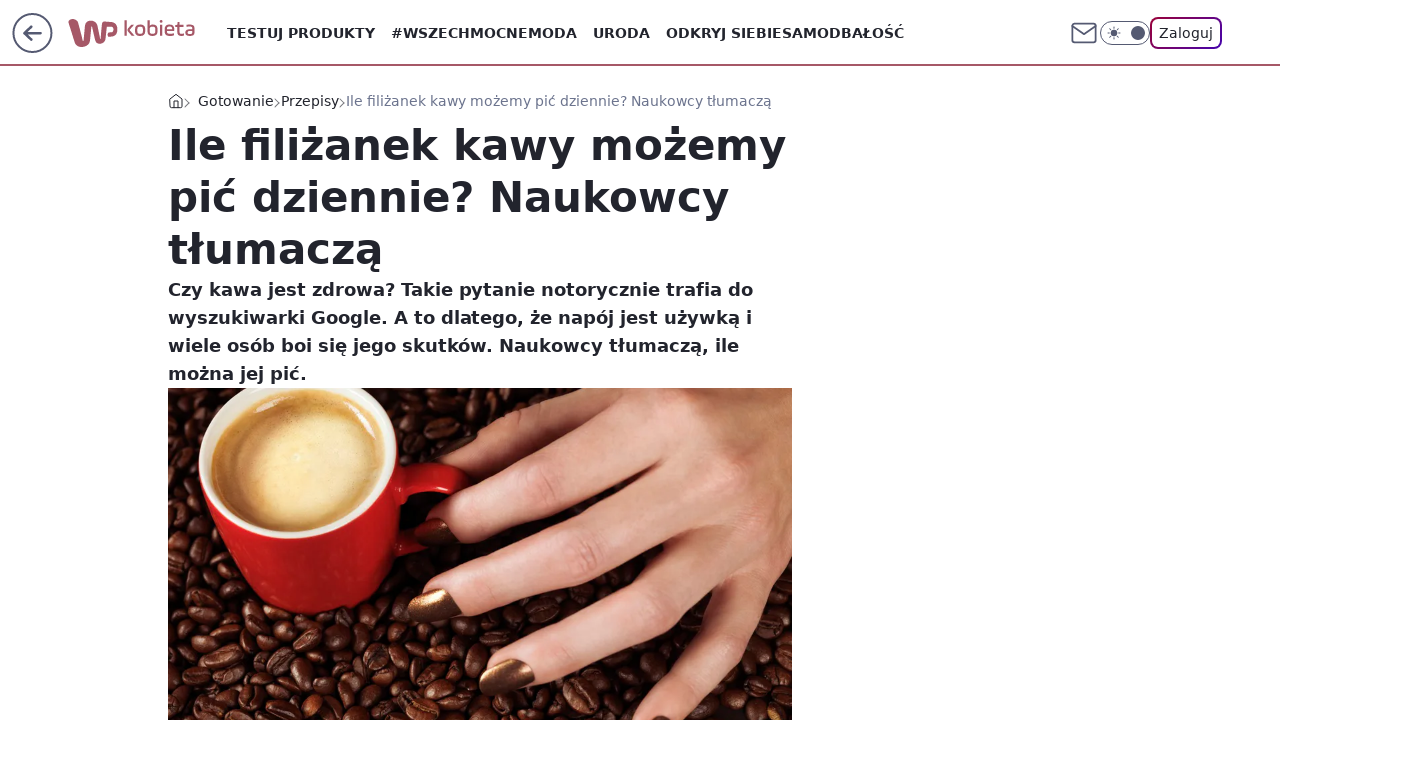

--- FILE ---
content_type: text/html; charset=utf-8
request_url: https://kobieta.wp.pl/ile-filizanek-kawy-mozemy-pic-dziennie-naukowcy-tlumacza-6235820053952129a
body_size: 27319
content:
<!doctype html><html lang="pl"><head><meta charset="utf-8"><meta name="viewport" content="width=device-width, viewport-fit=cover, initial-scale=1"><meta http-equiv="Cache-Control" content="no-cache"><meta http-equiv="X-UA-Compatible" content="IE=Edge"><meta http-equiv="Expires" content="0"><meta name="logo" content="/staticfiles/logo.png"><script>
		// dot
		var TECH = true;
		var GOFER = true;
		var wp_dot_type = 'click';
		var appVersion = "v1.546.0";
		var wp_dot_addparams = {"bunchID":"234437","canonical":"https://kuchnia.wp.pl/ile-filizanek-kawy-mozemy-pic-dziennie-naukowcy-tlumacza-6235820053952129a","cauthor":"oprac. Monika Katarzyna Krupska","ccategory":"Gotowanie","cdate":"2018-03-30","cedtype":"","ciab":"IAB8,IAB-v3-211,IAB-v3-310,IAB8-5,IAB8-18,IAB7-40","cid":"6235820053952129","corigin":"","cpagemax":1,"cpageno":1,"cplatform":"gofer","crepub":1,"csource":"WP Kobieta","csystem":"ncr","ctags":"badania,kawa,kofeina,napój","ctlength":2306,"ctype":"article","cuct":"","darkmode":false,"frontendVer":"v1.546.0|20260121","isLogged":false,"svid":"ada4ebb9-1c94-4ef6-8b03-fa388729f04e"};
		// wpjslib
		var WP = [];
		var wp_sn = "kobieta";
		var rekid = "234437";
		var wp_push_notification_on = true;
		var wp_mobile = false;
		var wp_fb_id = "933316406876601";
		var wp_subscription = "";

		var wpStadcp = "0.000";
		var screeningv2 = true;
		var API_DOMAIN = '/';
		var API_STREAM = '/v1/stream';
		var API_GATEWAY = "/graphql";
		var API_HOST_ONE_LOGIN = "https://kobieta.wp.pl";
		var WPP_VIDEO_EMBED = [{"adv":true,"autoplay":true,"extendedrelated":false,"floatingplayer":true,"target":"#video-player-289229817977907258","url":"http://wp.tv/?mid=2016995"}] || [];
		if (true) {
			var getPopoverAnchor = async () =>
				document.querySelector('[data-role="onelogin-button"]');
		}
		var wp_push_notification_on = true;
		var wp_onepager = true;
		var asyncNativeQueue = [];
		var wp_consent_logo = "/staticfiles/logo.png";
		var wp_consent_color = 'var(--wp-consent-color)';
		if (true) {
			var wp_pvid = "8bbb137c2fd2ce75b254";
		}

		if (false) {
			var wp_pixel_id = "";
		}
		if (true) {
			var onResizeCallback = function (layoutType) {
				window.wp_dot_addparams.layout = layoutType;
			};

			var applicationSize = {};
			if (false) {
				var breakpointNarrow = 0;
			} else {
				var breakpointNarrow = 1280;
			}
			function onResize() {
				applicationSize.innerWidth = window.innerWidth;
				applicationSize.type =
					window.innerWidth >= breakpointNarrow ? 'wide' : 'narrow';
				onResizeCallback(applicationSize.type);
			}
			onResize();
			window.addEventListener('resize', onResize);
		}

		var loadTimoeout = window.setTimeout(function () {
			window.WP.push(function () {
				window.WP.performance.registerMark('WPJStimeout');
				loadScript();
			});
		}, 3000);

		var loadScript = function () {
			window.clearTimeout(loadTimoeout);
			document.body.setAttribute('data-wp-loaded', 'true');
		};
		window.WP.push(function () {
			window.WP.gaf.loadBunch(false, loadScript, true);
			if (true) {
				window.WP.gaf.registerCommercialBreak(2);
			}
		});
		var __INIT_CONFIG__ = {"randvar":"TqJNrpVAQQ","randomClasses":{"0":"LBLcw","100":"TybyU","150":"XHiSr","162":"bIazV","180":"kEDPz","200":"utduH","250":"VZSKI","280":"sbist","282":"QLjim","300":"vPYdr","312":"cgoCG","330":"sExXR","332":"geNxT","40":"UPAyt","50":"wDmsO","60":"QsYuK","600":"mlilP","662":"PbvxX","712":"rIyxy","780":"tuYyX","810":"QzMmp","82":"cvEIN","fullPageScreeningWallpaper":"KCnBE","hasPlaceholderPadding":"HNZES","hasVerticalPlaceholderPadding":"thMnb","panelPremiumScreeningWallpaper":"gdpTa","placeholderMargin":"SdZTR","screeningContainer":"ZTDAx","screeningWallpaper":"hkdRC","screeningWallpaperSecondary":"iJxdj","slot15ScreeningWallpaper":"hzbbh","slot16ScreeningWallpaper":"zFzkA","slot17ScreeningWallpaper":"CDdTw","slot18ScreeningWallpaper":"RnQQi","slot19ScreeningWallpaper":"WpokK","slot38ScreeningWallpaper":"zzwhD","slot3ScreeningWallpaper":"NrKlB","slot501ScreeningWallpaper":"tyaBj","slot75ScreeningWallpaper":"GYtXh","transparent":"kmZfF"},"productId":"5930081842598529","isMobile":false,"social":{"facebook":{"accountName":"kobietawppl","appId":"227957087405158","pages":["133002276750780"]},"instagram":{"accountName":"wp_kobieta"},"tiktok":{"accountName":"wpkobieta"},"giphy":{"appId":"sQK9FPEEd9Ih6icRBPMRfH03bo0BeH1X"},"x":{},"youtube":{},"linkedin":{}},"cookieDomain":".wp.pl","isLoggedIn":false,"user":{},"userApi":"/graphql","oneLoginApiHost":"","scriptSrc":"https://kobieta.wp.pl/[base64]","isGridEnabled":false,"editorialIcon":{"iconUrl":"","url":"","text":""},"poll":{"id":"","title":"","photo":{"url":"","width":0,"height":0},"pollType":"","question":"","answers":null,"sponsored":false,"logoEnabled":false,"sponsorLogoFile":{"url":"","width":0,"height":0},"sponsorLogoLink":"","buttonText":"","buttonUrl":""},"abTestVariant":"","showExitDiscover":false,"isLanding":false,"scrollLockTimeout":0,"scrollMetricEnabled":false,"survicateSegments":"","isFeed":false,"isSuperApp":false,"oneLoginClientId":"wp-backend","weatherSrc":"","commonHeadSrc":"","userPanelCss":"https://kobieta.wp.pl/[base64]","saveForLaterProductID":"5927206335214209","withNewestBottombar":true,"acid":"","withBottomRecommendationsSplit":false,"isCommentsPageAbTest":false};
		window["TqJNrpVAQQ"] = function (
			element,
			slot,
			withPlaceholder,
			placeholder,
			options
		) {
			window.WP.push(function () {
				if (withPlaceholder && element.parentNode) {
					window.WP.gaf.registerPlaceholder(
						slot,
						element.parentNode,
						placeholder
					);
					if (true) {
						element.parentNode.style.display = 'none';
					}
				}
				if (false) {
					window.WP.gaf.registerSlot(slot, element, options);
				}
			});
		};
	</script><meta name="gaf" content="blyunpiq"> <script>!function(e,f){try{if(!document.cookie.match('(^|;)\\s*WPdp=([^;]*)')||/google/i.test(window.navigator.userAgent))return;f.WP=f.WP||[];f.wp_pvid=f.wp_pvid||(function(){var output='';while(output.length<20){output+=Math.random().toString(16).substr(2);output=output.substr(0,20)}return output})(20);var abtest=function(){function e(t){return!(null==t)&&"object"==typeof t&&!Array.isArray(t)&&0<Object.keys(t).length}var t="",r=f.wp_abtest;return e(r)&&(t=Object.entries(r).map(([r,t])=>{if(e(t))return Object.entries(t).map(([t,e])=>r+"|"+t+"|"+e).join(";")}).join(";")),t}();var r,s,c=[["https://kobieta","wp","pl/[base64]"]
.join('.'),["pvid="+f.wp_pvid,(s=e.cookie.match(/(^|;)\s*PWA_adbd\s*=\s*([^;]+)/),"PWA_adbd="+(s?s.pop():"2")),location.search.substring(1),(r=e.referrer,r&&"PWAref="+encodeURIComponent(r.replace(/^https?:\/\//,""))),f.wp_sn&&"sn="+f.wp_sn,abtest&&"abtest="+encodeURIComponent(abtest)].filter(Boolean).join("&")].join("/?");e.write('<scr'+'ipt src="'+c+'"><\/scr'+'ipt>')}catch(_){console.error(_)}}(document,window);</script><script id="hb" crossorigin="anonymous" src="https://kobieta.wp.pl/[base64]"></script><title>Ile filiżanek kawy możemy pić dziennie? Naukowcy tłumaczą </title><link href="https://kuchnia.wp.pl/ile-filizanek-kawy-mozemy-pic-dziennie-naukowcy-tlumacza-6235820053952129a" rel="canonical"><meta name="description" content="Czy kawa jest zdrowa? Takie pytanie notorycznie trafia do wyszukiwarki Google. A to dlatego, że napój jest używką i wiele osób boi się jego skutków. Naukowcy tłumaczą, ile można jej pić."> <meta name="author" content="Grupa Wirtualna Polska"><meta name="robots" content="max-image-preview:large"><meta property="og:type" content="article"><meta property="og:title" content="Ile filiżanek kawy możemy pić dziennie? Naukowcy tłumaczą "><meta property="og:description" content="Czy kawa jest zdrowa? Takie pytanie notorycznie trafia do wyszukiwarki Google. A to dlatego, że napój jest używką i wiele osób boi się jego skutków. Naukowcy tłumaczą, ile można jej pić."><meta property="og:url" content="https://kobieta.wp.pl/ile-filizanek-kawy-mozemy-pic-dziennie-naukowcy-tlumacza-6235820053952129a"><meta property="og:site_name" content="WP Kobieta"><meta property="og:locale" content="pl_PL"><meta property="og:article:tag" content="badania"><meta property="og:article:tag" content="kawa"><meta property="og:article:tag" content="kofeina"><meta property="og:article:tag" content="napój"><meta property="og:image" content="https://v.wpimg.pl/a2F3YS5qTlMnUS9gGgpDRmQJezpcU00QMxFjcRpIWAU-BGpiGhVPRTZaNDQbAQ0dfgJsYAxAUwt2HnRiDEFUAXIBa2EMXgpTMVJ3OUUWQ08"><meta property="og:image:width" content="997"><meta property="og:image:height" content="731">  <meta property="og:image:type" content="image/png"><meta property="article:published_time" content="2018-03-30T13:43:00.000Z"> <meta property="article:modified_time" content="2018-03-30T14:14:51.000Z"><meta name="twitter:card" content="summary_large_image"><meta name="twitter:description" content="Czy kawa jest zdrowa? Takie pytanie notorycznie trafia do wyszukiwarki Google. A to dlatego, że napój jest używką i wiele osób boi się jego skutków. Naukowcy tłumaczą, ile można jej pić."><meta name="twitter:image" content="https://v.wpimg.pl/a2F3YS5qTlMnUS9gGgpDRmQJezpcU00QMxFjcRpIWAU-BGpiGhVPRTZaNDQbAQ0dfgJsYAxAUwt2HnRiDEFUAXIBa2EMXgpTMVJ3OUUWQ08"><meta name="fb:app_id" content="227957087405158"><meta name="fb:pages" content="133002276750780"><link rel="alternate" type="application/rss+xml" href="/rss/aktualnosci" title="Aktualności"><script id="wpjslib6" type="module" src="https://kobieta.wp.pl/[base64]" async="" crossorigin="anonymous"></script><script type="module" src="https://kobieta.wp.pl/[base64]" crossorigin="anonymous"></script><script type="module" src="https://kobieta.wp.pl/[base64]" crossorigin="anonymous"></script><link rel="apple-touch-icon" href="/staticfiles/icons/icon.png"><link rel="stylesheet" href="https://kobieta.wp.pl/[base64]"><link rel="stylesheet" href="https://kobieta.wp.pl/[base64]"><link rel="stylesheet" href="https://kobieta.wp.pl/[base64]"><link rel="stylesheet" href="https://kobieta.wp.pl/[base64]"><link rel="preload" as="image" href="https://v.wpimg.pl/a2F3YS5qTlMnUS9gGgpDRmQJezpcU00QMxFjcRpIUgQ-BmtkGhVPRTZaNDQbAQ0dfgJsYAxAUwt2HnRiDEFUAXIBa2EMXgpTMVJ3OUUWQ08" fetchpriority="high"><meta name="breakpoints" content="629, 1139, 1365"><meta name="content-width" content="device-width, 630, 980, 1280"><link rel="manifest" href="/site.webmanifest"><meta name="mobile-web-app-capable" content="yes"><meta name="apple-mobile-web-app-capable" content="yes"><meta name="apple-mobile-web-app-status-bar-style" content="black-translucent"><meta name="theme-color" content="var(--color-brand)"><style>.TqJNrpVAQQ{background-color:var(--color-neutral-25);position:relative;width:100%;min-height:200px;}.dark .TqJNrpVAQQ{background-color:var(--color-neutral-850);}.HNZES .TqJNrpVAQQ{padding: 18px 16px 10px;}.kmZfF{background-color:transparent;}.dark .kmZfF{background-color:transparent;}.thMnb{padding: 15px 0;}.SdZTR{margin:var(--wp-placeholder-margin);}.VZSKI{min-height:250px;}.UPAyt{min-height:40px;}.vPYdr{min-height:300px;}.wDmsO{min-height:50px;}.sbist{min-height:280px;}.mlilP{min-height:600px;}.QzMmp{min-height:810px;}.cvEIN{min-height:82px;}.TybyU{min-height:100px;}.bIazV{min-height:162px;}.sExXR{min-height:330px;}.XHiSr{min-height:150px;}.kEDPz{min-height:180px;}.cgoCG{min-height:312px;}.rIyxy{min-height:712px;}.QLjim{min-height:282px;}.utduH{min-height:200px;}.QsYuK{min-height:60px;}.PbvxX{min-height:662px;}.tuYyX{min-height:780px;}.LBLcw{min-height:0px;}.geNxT{min-height:332px;}</style></head><body class=""><meta itemprop="name" content="WP Kobieta"><div><div class="h-0"></div><script>(function(){var sc=document.currentScript;window[window.__INIT_CONFIG__.randvar](sc.previousElementSibling,6,false,{},{
    setNative: (dataNative, onViewCallback) => {
    window.asyncNativeQueue.push({
      action:"onPanelPremium",
      payload: { 
        screeningWallpaperClassName: "iJxdj", 
        dataNative: dataNative,
        onViewCallback: onViewCallback,
        
      }
})}});})()</script></div><div class="h-0"></div><script>(function(){var sc=document.currentScript;window[window.__INIT_CONFIG__.randvar](sc.previousElementSibling,10,false,{},undefined);})()</script> <div class="h-0"></div><script>(function(){var sc=document.currentScript;window[window.__INIT_CONFIG__.randvar](sc.previousElementSibling,89,false,{},undefined);})()</script> <div class="blyunpiqh"></div><div class="sticky top-0 w-full z-300"><header data-st-area="header" id="service-header" class="bg-[--color-header-bg] h-[4.125rem] relative select-none w-full"><div class="max-w-[980px] pl-3 xl:max-w-[1280px] h-full w-full flex items-center mx-auto relative"><input class="peer hidden" id="menu-toggle-button" type="checkbox" autocomplete="off"><div class="hidden peer-checked:block"><div class="wp-header-menu"><div class="wp-link-column"><ul class="wp-link-list"><li><input class="peer hidden" id="wp-menu-link-0" name="wp-menu-links" type="radio" autocomplete="off"> <label class="flex peer-checked:hidden" for="wp-menu-link-0"><span class="uppercase">Testuj produkty</span> <i class="wp-chevron-icon"><svg xmlns="http://www.w3.org/2000/svg" fill="currentColor" viewBox="0 0 14 24"><path d="M9.48 11.648a.5.5 0 0 1 0 .704L.7 21.195a1 1 0 0 0 0 1.41l.676.68a1 1 0 0 0 1.419 0L13.3 12.705a1 1 0 0 0 0-1.41L2.795.715a1 1 0 0 0-1.42 0l-.675.68a1 1 0 0 0 0 1.41z"></path></svg></i></label> <label class="hidden peer-checked:flex" for="wp-menu-link-none"><span class="uppercase">Testuj produkty</span> <i class="wp-chevron-icon"><svg xmlns="http://www.w3.org/2000/svg" fill="currentColor" viewBox="0 0 14 24"><path d="M9.48 11.648a.5.5 0 0 1 0 .704L.7 21.195a1 1 0 0 0 0 1.41l.676.68a1 1 0 0 0 1.419 0L13.3 12.705a1 1 0 0 0 0-1.41L2.795.715a1 1 0 0 0-1.42 0l-.675.68a1 1 0 0 0 0 1.41z"></path></svg></i></label><div class="wp-link-sub-list peer-checked:visible peer-checked:opacity-100"><span>Testuj produkty</span><ul><li><a class="" href="/testy-konsumenckie/najnowsze">Przetestowane produkty</a></li><li><a class="" href="/testy-konsumenckie/rekrutacja">Zgłoszenia</a></li><li><a class="" href="/testy-konsumenckie/testowane">Teraz testowane</a></li><li><a class="" href="/testy-konsumenckie/wyniki">Wyniki testów </a></li><li><a class="" href="/testy-konsumenckie/klub-testerek">O Klubie</a></li></ul></div></li><li><a class="wp-link px-4 py-3 block" href="https://kobieta.wp.pl/wszechmocne">#Wszechmocne</a></li><li><input class="peer hidden" id="wp-menu-link-2" name="wp-menu-links" type="radio" autocomplete="off"> <label class="flex peer-checked:hidden" for="wp-menu-link-2"><span class="uppercase">Moda</span> <i class="wp-chevron-icon"><svg xmlns="http://www.w3.org/2000/svg" fill="currentColor" viewBox="0 0 14 24"><path d="M9.48 11.648a.5.5 0 0 1 0 .704L.7 21.195a1 1 0 0 0 0 1.41l.676.68a1 1 0 0 0 1.419 0L13.3 12.705a1 1 0 0 0 0-1.41L2.795.715a1 1 0 0 0-1.42 0l-.675.68a1 1 0 0 0 0 1.41z"></path></svg></i></label> <label class="hidden peer-checked:flex" for="wp-menu-link-none"><span class="uppercase">Moda</span> <i class="wp-chevron-icon"><svg xmlns="http://www.w3.org/2000/svg" fill="currentColor" viewBox="0 0 14 24"><path d="M9.48 11.648a.5.5 0 0 1 0 .704L.7 21.195a1 1 0 0 0 0 1.41l.676.68a1 1 0 0 0 1.419 0L13.3 12.705a1 1 0 0 0 0-1.41L2.795.715a1 1 0 0 0-1.42 0l-.675.68a1 1 0 0 0 0 1.41z"></path></svg></i></label><div class="wp-link-sub-list peer-checked:visible peer-checked:opacity-100"><span>Moda</span><ul><li><a class="" href="/moda/stylizacje">Stylizacje</a></li><li><a class="" href="/moda/trendy">Trendy</a></li></ul></div></li><li><input class="peer hidden" id="wp-menu-link-3" name="wp-menu-links" type="radio" autocomplete="off"> <label class="flex peer-checked:hidden" for="wp-menu-link-3"><span class="uppercase">Uroda</span> <i class="wp-chevron-icon"><svg xmlns="http://www.w3.org/2000/svg" fill="currentColor" viewBox="0 0 14 24"><path d="M9.48 11.648a.5.5 0 0 1 0 .704L.7 21.195a1 1 0 0 0 0 1.41l.676.68a1 1 0 0 0 1.419 0L13.3 12.705a1 1 0 0 0 0-1.41L2.795.715a1 1 0 0 0-1.42 0l-.675.68a1 1 0 0 0 0 1.41z"></path></svg></i></label> <label class="hidden peer-checked:flex" for="wp-menu-link-none"><span class="uppercase">Uroda</span> <i class="wp-chevron-icon"><svg xmlns="http://www.w3.org/2000/svg" fill="currentColor" viewBox="0 0 14 24"><path d="M9.48 11.648a.5.5 0 0 1 0 .704L.7 21.195a1 1 0 0 0 0 1.41l.676.68a1 1 0 0 0 1.419 0L13.3 12.705a1 1 0 0 0 0-1.41L2.795.715a1 1 0 0 0-1.42 0l-.675.68a1 1 0 0 0 0 1.41z"></path></svg></i></label><div class="wp-link-sub-list peer-checked:visible peer-checked:opacity-100"><span>Uroda</span><ul><li><a class="" href="/uroda/fryzury">Fryzury</a></li><li><a class="" href="/uroda/makijaz">Makijaż</a></li><li><a class="" href="/uroda/cialo-i-twarz">Ciało i twarz</a></li><li><a class="" href="/uroda/wlosy">Włosy</a></li><li><a class="" href="/uroda/paznokcie">Paznokcie</a></li><li><a class="" href="/uroda/tatuaze">Tatuaże</a></li></ul></div></li><li><a class="wp-link px-4 py-3 block" href="/odkryj-siebie">Odkryj siebie</a></li><li><a class="wp-link px-4 py-3 block" href="https://kobieta.wp.pl/samodbalosc">Samodbałość</a></li><li><a class="wp-link px-4 py-3 block" href="/zdrowie-kobiety">Zdrowie Kobiety</a></li><li><a class="wp-link px-4 py-3 block" href="/modne-spojrzenie">Modne Spojrzenie</a></li><li><a class="wp-link px-4 py-3 block" href="/silne-wlosy">Silne Włosy</a></li><li><a class="wp-link px-4 py-3 block" href="/gwiazdy">Gwiazdy</a></li><li><input class="peer hidden" id="wp-menu-link-10" name="wp-menu-links" type="radio" autocomplete="off"> <label class="flex peer-checked:hidden" for="wp-menu-link-10"><span class="uppercase">Fitness</span> <i class="wp-chevron-icon"><svg xmlns="http://www.w3.org/2000/svg" fill="currentColor" viewBox="0 0 14 24"><path d="M9.48 11.648a.5.5 0 0 1 0 .704L.7 21.195a1 1 0 0 0 0 1.41l.676.68a1 1 0 0 0 1.419 0L13.3 12.705a1 1 0 0 0 0-1.41L2.795.715a1 1 0 0 0-1.42 0l-.675.68a1 1 0 0 0 0 1.41z"></path></svg></i></label> <label class="hidden peer-checked:flex" for="wp-menu-link-none"><span class="uppercase">Fitness</span> <i class="wp-chevron-icon"><svg xmlns="http://www.w3.org/2000/svg" fill="currentColor" viewBox="0 0 14 24"><path d="M9.48 11.648a.5.5 0 0 1 0 .704L.7 21.195a1 1 0 0 0 0 1.41l.676.68a1 1 0 0 0 1.419 0L13.3 12.705a1 1 0 0 0 0-1.41L2.795.715a1 1 0 0 0-1.42 0l-.675.68a1 1 0 0 0 0 1.41z"></path></svg></i></label><div class="wp-link-sub-list peer-checked:visible peer-checked:opacity-100"><span>Fitness</span><ul><li><a class="" href="/fitness/cwiczenia">Ćwiczenia</a></li><li><a class="" href="/fitness/diety">Diety</a></li></ul></div></li><li><a class="wp-link px-4 py-3 block" href="/blisko-ludzi">Blisko ludzi</a></li><li><input class="peer hidden" id="wp-menu-link-12" name="wp-menu-links" type="radio" autocomplete="off"> <label class="flex peer-checked:hidden" for="wp-menu-link-12"><span class="uppercase">Gotowanie</span> <i class="wp-chevron-icon"><svg xmlns="http://www.w3.org/2000/svg" fill="currentColor" viewBox="0 0 14 24"><path d="M9.48 11.648a.5.5 0 0 1 0 .704L.7 21.195a1 1 0 0 0 0 1.41l.676.68a1 1 0 0 0 1.419 0L13.3 12.705a1 1 0 0 0 0-1.41L2.795.715a1 1 0 0 0-1.42 0l-.675.68a1 1 0 0 0 0 1.41z"></path></svg></i></label> <label class="hidden peer-checked:flex" for="wp-menu-link-none"><span class="uppercase">Gotowanie</span> <i class="wp-chevron-icon"><svg xmlns="http://www.w3.org/2000/svg" fill="currentColor" viewBox="0 0 14 24"><path d="M9.48 11.648a.5.5 0 0 1 0 .704L.7 21.195a1 1 0 0 0 0 1.41l.676.68a1 1 0 0 0 1.419 0L13.3 12.705a1 1 0 0 0 0-1.41L2.795.715a1 1 0 0 0-1.42 0l-.675.68a1 1 0 0 0 0 1.41z"></path></svg></i></label><div class="wp-link-sub-list peer-checked:visible peer-checked:opacity-100"><span>Gotowanie</span><ul><li><a class="" href="/gotowanie/przepisy">Przepisy</a></li></ul></div></li><li><input class="peer hidden" id="wp-menu-link-13" name="wp-menu-links" type="radio" autocomplete="off"> <label class="flex peer-checked:hidden" for="wp-menu-link-13"><span class="uppercase">Dom</span> <i class="wp-chevron-icon"><svg xmlns="http://www.w3.org/2000/svg" fill="currentColor" viewBox="0 0 14 24"><path d="M9.48 11.648a.5.5 0 0 1 0 .704L.7 21.195a1 1 0 0 0 0 1.41l.676.68a1 1 0 0 0 1.419 0L13.3 12.705a1 1 0 0 0 0-1.41L2.795.715a1 1 0 0 0-1.42 0l-.675.68a1 1 0 0 0 0 1.41z"></path></svg></i></label> <label class="hidden peer-checked:flex" for="wp-menu-link-none"><span class="uppercase">Dom</span> <i class="wp-chevron-icon"><svg xmlns="http://www.w3.org/2000/svg" fill="currentColor" viewBox="0 0 14 24"><path d="M9.48 11.648a.5.5 0 0 1 0 .704L.7 21.195a1 1 0 0 0 0 1.41l.676.68a1 1 0 0 0 1.419 0L13.3 12.705a1 1 0 0 0 0-1.41L2.795.715a1 1 0 0 0-1.42 0l-.675.68a1 1 0 0 0 0 1.41z"></path></svg></i></label><div class="wp-link-sub-list peer-checked:visible peer-checked:opacity-100"><span>Dom</span><ul><li><a class="" href="/dom/lazienka">Łazienka</a></li><li><a class="" href="/dom/kuchnia">Kuchnia</a></li><li><a class="" href="/dom/salon">Salon</a></li><li><a class="" href="/dom/sypialnia">Sypialnia</a></li><li><a class="" href="/dom/ogrod">Ogród</a></li></ul></div></li><li><a class="wp-link px-4 py-3 block" href="https://kobieta.wp.pl/najnowsze">Najnowsze</a></li></ul><div class="wp-social-box"><span>Obserwuj nas na:</span><div><a class="cHJldmVudENC" href="https://www.facebook.com/kobietawppl"><svg xmlns="http://www.w3.org/2000/svg" fill="none" viewBox="0 0 24 24"><path stroke="currentColor" stroke-linecap="round" stroke-linejoin="round" stroke-width="1.5" d="M18 2.941h-3a5 5 0 0 0-5 5v3H7v4h3v8h4v-8h3l1-4h-4v-3a1 1 0 0 1 1-1h3z"></path></svg></a> <a class="cHJldmVudENC" href="https://www.instagram.com/wp_kobieta"><svg xmlns="http://www.w3.org/2000/svg" fill="none" viewBox="0 0 24 24"><path stroke="currentColor" stroke-linecap="round" stroke-linejoin="round" stroke-width="1.5" d="M17 2.941H7a5 5 0 0 0-5 5v10a5 5 0 0 0 5 5h10a5 5 0 0 0 5-5v-10a5 5 0 0 0-5-5"></path><path stroke="currentColor" stroke-linecap="round" stroke-linejoin="round" stroke-width="1.5" d="M16 12.311a4 4 0 1 1-7.914 1.174A4 4 0 0 1 16 12.31Zm1.5-4.87h.01"></path></svg></a> <a class="cHJldmVudENC" href="https://www.tiktok.com/@wpkobieta"><svg viewBox="0 0 24 24" fill="none" xmlns="http://www.w3.org/2000/svg"><path d="M15.7509 9.93771C17.28 11.0349 19.116 11.6263 21 11.6246V7.87543C20.3102 7.87565 19.6272 7.73993 18.9899 7.47603C18.3526 7.21212 17.7736 6.8252 17.286 6.33738C16.7983 5.84957 16.4116 5.27043 16.1479 4.63307C15.8842 3.9957 15.7487 3.31262 15.7491 2.62286H12V14.6229C12 15.0925 11.8739 15.5535 11.635 15.9578C11.3961 16.3621 11.0531 16.6949 10.6418 16.9215C10.2305 17.1481 9.76588 17.2601 9.29649 17.246C8.82709 17.2319 8.37008 17.0921 7.97312 16.8412C7.57616 16.5903 7.2538 16.2374 7.03964 15.8195C6.82549 15.4016 6.72739 14.9338 6.75559 14.4651C6.78378 13.9963 6.93723 13.5437 7.19994 13.1544C7.46264 12.7652 7.82497 12.4535 8.24914 12.252V8.35371C7.0552 8.56801 5.94717 9.11846 5.05513 9.94047C4.16309 10.7625 3.52407 11.8219 3.21308 12.9944C2.90209 14.1669 2.93205 15.4037 3.29943 16.5598C3.66682 17.7158 4.35638 18.7431 5.28717 19.5209C6.21795 20.2988 7.35133 20.7949 8.55425 20.9512C9.75716 21.1074 10.9797 20.9173 12.0783 20.403C13.1769 19.8887 14.106 19.0717 14.7565 18.0479C15.4071 17.0241 15.752 15.8359 15.7509 14.6229V9.93771Z" stroke="currentColor" stroke-linecap="round" stroke-linejoin="round" stroke-width="1.5"></path></svg></a> </div></div></div><input class="peer hidden" id="wp-menu-link-none" name="wp-menu-links" type="radio" autocomplete="off" checked="checked"><div class="wp-teaser-column translate-x-[248px] peer-checked:translate-x-0"><div class="wp-header-menu-subtitle">Popularne w serwisie <span class="uppercase">Kobieta</span>:</div><div class="wp-teaser-grid"><a href="https://kobieta.wp.pl/maz-nie-chce-otworzyc-drzwi-dramat-w-jego-domu-trwal-dwa-lata-7245746563668160a" title="&#34;Mąż nie chce otworzyć drzwi&#34;. Koszmar trwał 2 lata. Udawała jego żonę"><div class="wp-img-placeholder"><img src="https://v.wpimg.pl/MzZlY2JjYhs7Di8BZRFvDnhWe1sjSGFYL05jEGVZfE4iXW4EZQwkFj8ePEIlRCoILxw4RTpEPRZ1DSlbZRx8VT4FKkImCzRVPwE7Vy5FektvWj9XK1pgTG4Iah9-C3VLd1VuU31Hfhs7WGoELwkvGWxce08" loading="lazy" class="wp-img" alt="&#34;Mąż nie chce otworzyć drzwi&#34;. Koszmar trwał 2 lata. Udawała jego żonę"></div><span class="wp-teaser-title">&#34;Mąż nie chce otworzyć drzwi&#34;. Koszmar trwał 2 lata. Udawała jego żonę</span> <span class="wp-teaser-author">Dominika Pająk</span></a><a href="https://kobieta.wp.pl/zmienil-testament-tuz-przed-smiercia-kto-odziedziczyl-fortune-7245758645197024a" title="Zostawił po sobie miliony. Oto komu je zapisał"><div class="wp-img-placeholder"><img src="https://v.wpimg.pl/MzU4YmU4Yhs0Vi9eek9vDncOewQ8FmFYIBZjT3oHfE4tBW5belIkFjBGPB06GioIIEQ4GiUaPRZ6VSkEekJ8VTFdKh05VTRVMFk7CDEbeBlnUWxZNFJgSWEDPEBhUnhPeA1oC2QZekxgVmpYbVYoQm1VexA" loading="lazy" class="wp-img" alt="Zostawił po sobie miliony. Oto komu je zapisał"></div><span class="wp-teaser-title">Zostawił po sobie miliony. Oto komu je zapisał</span> <span class="wp-teaser-author">Agnieszka Woźniak</span></a><a href="https://kobieta.wp.pl/pokazala-corke-w-telewizji-ania-skradla-uwage-widzow-7245110044125376a" title="Urodziła w wieku 48 lat. Teraz pokazała córkę"><div class="wp-img-placeholder"><img src="https://v.wpimg.pl/NmQ1YjNlYQwwUy9ZYRdsGXMLewMnTmJPJBNjSGFff1kpAG5cYQonATRDPBohQikfJEE4HT5CPgF-UCkDYRp_QjVYKhoiDTdCNFw7DypDLV9oU2hdf1ljWWhSaUd6WCpVfAhuD3lBf1g0U28Oew59CGAFexc" loading="lazy" class="wp-img" alt="Urodziła w wieku 48 lat. Teraz pokazała córkę"></div><span class="wp-teaser-title">Urodziła w wieku 48 lat. Teraz pokazała córkę</span> <span class="wp-teaser-author">Agnieszka Woźniak</span></a><a href="https://kobieta.wp.pl/byl-swiadkiem-jehowy-uczono-mnie-ze-to-religia-milosci-i-zaufania-7245116273658080a" title="Był świadkiem Jehowy. &#34;Uczono mnie, że to religia miłości i zaufania&#34;"><div class="wp-img-placeholder"><img src="https://v.wpimg.pl/OTEzMDc4YDUkGDt3TE9tIGdAby0KFmN2MFh3ZkwHfmA9S3pyTFImOCAIKDQMGigmMAosMxMaPzhqGz0tTEJ-eyETPjQPVTZ7IBcvIQcbeG0mGX92V1diYHJIKWlXAywyaEJ5dlUZKmAgSHR1UAR4bCQYbzk" loading="lazy" class="wp-img" alt="Był świadkiem Jehowy. &#34;Uczono mnie, że to religia miłości i zaufania&#34;"></div><span class="wp-teaser-title">Był świadkiem Jehowy. &#34;Uczono mnie, że to religia miłości i zaufania&#34;</span> <span class="wp-teaser-author">Dorota Kuźnik</span></a><a href="https://kobieta.wp.pl/ludzie-robia-to-w-pociagach-nagminnie-konduktorka-mowi-wprost-7245407606647008a" title="&#34;Plaga&#34; w pociągach. Konduktorka ujawnia, do czego są zdolni podróżni"><div class="wp-img-placeholder"><img src="https://v.wpimg.pl/Yjc2M2E1dgsCUDsBakp7HkEIb1ssE3VIFhB3EGoCaF4bA3oEalcwBgZAKEIqHz4YFkIsRTUfKQZMUz1bakdoRQdbPkIpUCBFBl8vVyEeYFNVBX5QJAF0CVsCex9xCD9TTlAuAXUcPFsBVi8FcwI4X1QKb08" loading="lazy" class="wp-img" alt="&#34;Plaga&#34; w pociągach. Konduktorka ujawnia, do czego są zdolni podróżni"></div><span class="wp-teaser-title">&#34;Plaga&#34; w pociągach. Konduktorka ujawnia, do czego są zdolni podróżni</span> <span class="wp-teaser-author">Marcin Michałowski</span></a><a href="https://kobieta.wp.pl/studniowki-gwiazd-bucior-koroniewskiej-to-absolutny-hit-7245453476526272a" title="Gwiazdy na studniówkach. Koroniewską trudno przebić"><div class="wp-img-placeholder"><img src="https://v.wpimg.pl/MDQxMzY3YiUwGjtJdkhvMHNCbxMwEWFmJFp3WHYAfHApSXpMdlUkKDQKKAo2HSo2JAgsDSkdPSh-GT0TdkV8azURPgo1UjRrNBUvHz0ceHM1SnoYPVVgfDJIK1dtBX9wfBp-S2AeLiZlG31OaAB7czUbbwc" loading="lazy" class="wp-img" alt="Gwiazdy na studniówkach. Koroniewską trudno przebić"></div><span class="wp-teaser-title">Gwiazdy na studniówkach. Koroniewską trudno przebić</span> <span class="wp-teaser-author">Natalia Więckowska</span></a></div></div></div><div class="wp-header-menu-layer"></div></div><div class="header-back-button-container"><div id="wp-sg-back-button" class="back-button-container wp-back-sg" data-st-area="goToSG"><a href="/" data-back-link><svg class="back-button-icon" xmlns="http://www.w3.org/2000/svg" width="41" height="40" fill="none"><circle cx="20.447" cy="20" r="19" fill="transparent" stroke="currentColor" stroke-width="2"></circle> <path fill="currentColor" d="m18.5 12.682-.166.133-6.855 6.472a1 1 0 0 0-.089.099l.117-.126q-.087.082-.155.175l-.103.167-.075.179q-.06.178-.06.374l.016.193.053.208.08.178.103.16.115.131 6.853 6.47a1.4 1.4 0 0 0 1.897 0 1.213 1.213 0 0 0 .141-1.634l-.14-.157-4.537-4.283H28.44c.741 0 1.342-.566 1.342-1.266 0-.635-.496-1.162-1.143-1.252l-.199-.014-12.744-.001 4.536-4.281c.472-.445.519-1.14.141-1.634l-.14-.158a1.4 1.4 0 0 0-1.55-.237z"></path></svg></a></div><a href="https://www.wp.pl" title="Wirtualna Polska" class="wp-logo-link-cover" data-back-link></a><a href="/" class="cHJldmVudENC z-0" title="WP Kobieta" id="service_logo"><svg class="text-[--color-logo] max-w-[--logo-width] h-[--logo-height] align-middle mr-8"><use href="/staticfiles/siteLogoDesktop.svg#root"></use></svg></a></div><ul class="flex text-sm/[1.3125rem] gap-8  xl:flex hidden"><li class="flex items-center group relative"><a class="whitespace-nowrap group uppercase no-underline font-semibold hover:underline text-[--color-header-text] cHJldmVudENC" href="/testy-konsumenckie">Testuj produkty</a> <div class="size-3 inline-flex ml-1 group-hover:rotate-180 transition-transform delay-200 text-[--color-header-text]"><svg xmlns="http://www.w3.org/2000/svg" viewBox="0 0 24 14.133" fill="currentColor"><path d="M105.957,12l8.979-8.979a1.318,1.318,0,0,0,0-1.854L114.155.39a1.427,1.427,0,0,0-.927-.39,1.55,1.55,0,0,0-.976.39L101.565,11.077a1.318,1.318,0,0,0,0,1.854l10.687,10.687a1.318,1.318,0,0,0,1.854,0l.781-.781a1.269,1.269,0,0,0,0-1.854Z" transform="translate(0 115.316) rotate(-90)"></path></svg></div><div class="group-hover:block hidden absolute top-4 pt-7 left-0 z-1"><ul class="bg-[--bg-content] w-64 rounded-b-2xl pt-2 pb-4 uppercase decoration-1 underline-offset-4 font-semibold text-sm max-h-[calc(100vh-4.75rem)] overflow-y-auto"><li><a href="/testy-konsumenckie/najnowsze" class="no-underline dark:text-[--color-neutral-50] text-[--color-neutral-850] dark:hover:bg-[--color-neutral-850] hover:bg-[--color-neutral-25] block pl-4 hover:pl-6 py-3 transition-all hover:underline cursor-pointer cHJldmVudENC">Przetestowane produkty</a></li><li><a href="/testy-konsumenckie/rekrutacja" class="no-underline dark:text-[--color-neutral-50] text-[--color-neutral-850] dark:hover:bg-[--color-neutral-850] hover:bg-[--color-neutral-25] block pl-4 hover:pl-6 py-3 transition-all hover:underline cursor-pointer cHJldmVudENC">Zgłoszenia</a></li><li><a href="/testy-konsumenckie/testowane" class="no-underline dark:text-[--color-neutral-50] text-[--color-neutral-850] dark:hover:bg-[--color-neutral-850] hover:bg-[--color-neutral-25] block pl-4 hover:pl-6 py-3 transition-all hover:underline cursor-pointer cHJldmVudENC">Teraz testowane</a></li><li><a href="/testy-konsumenckie/wyniki" class="no-underline dark:text-[--color-neutral-50] text-[--color-neutral-850] dark:hover:bg-[--color-neutral-850] hover:bg-[--color-neutral-25] block pl-4 hover:pl-6 py-3 transition-all hover:underline cursor-pointer cHJldmVudENC">Wyniki testów </a></li><li><a href="/testy-konsumenckie/klub-testerek" class="no-underline dark:text-[--color-neutral-50] text-[--color-neutral-850] dark:hover:bg-[--color-neutral-850] hover:bg-[--color-neutral-25] block pl-4 hover:pl-6 py-3 transition-all hover:underline cursor-pointer cHJldmVudENC">O Klubie</a></li></ul></div></li><li class="flex items-center group relative"><a class="whitespace-nowrap group uppercase no-underline font-semibold hover:underline text-[--color-header-text] cHJldmVudENC" href="https://kobieta.wp.pl/wszechmocne">#Wszechmocne</a> </li><li class="flex items-center group relative"><a class="whitespace-nowrap group uppercase no-underline font-semibold hover:underline text-[--color-header-text] cHJldmVudENC" href="/moda">Moda</a> <div class="size-3 inline-flex ml-1 group-hover:rotate-180 transition-transform delay-200 text-[--color-header-text]"><svg xmlns="http://www.w3.org/2000/svg" viewBox="0 0 24 14.133" fill="currentColor"><path d="M105.957,12l8.979-8.979a1.318,1.318,0,0,0,0-1.854L114.155.39a1.427,1.427,0,0,0-.927-.39,1.55,1.55,0,0,0-.976.39L101.565,11.077a1.318,1.318,0,0,0,0,1.854l10.687,10.687a1.318,1.318,0,0,0,1.854,0l.781-.781a1.269,1.269,0,0,0,0-1.854Z" transform="translate(0 115.316) rotate(-90)"></path></svg></div><div class="group-hover:block hidden absolute top-4 pt-7 left-0 z-1"><ul class="bg-[--bg-content] w-64 rounded-b-2xl pt-2 pb-4 uppercase decoration-1 underline-offset-4 font-semibold text-sm max-h-[calc(100vh-4.75rem)] overflow-y-auto"><li><a href="/moda/stylizacje" class="no-underline dark:text-[--color-neutral-50] text-[--color-neutral-850] dark:hover:bg-[--color-neutral-850] hover:bg-[--color-neutral-25] block pl-4 hover:pl-6 py-3 transition-all hover:underline cursor-pointer cHJldmVudENC">Stylizacje</a></li><li><a href="/moda/trendy" class="no-underline dark:text-[--color-neutral-50] text-[--color-neutral-850] dark:hover:bg-[--color-neutral-850] hover:bg-[--color-neutral-25] block pl-4 hover:pl-6 py-3 transition-all hover:underline cursor-pointer cHJldmVudENC">Trendy</a></li></ul></div></li><li class="flex items-center group relative"><a class="whitespace-nowrap group uppercase no-underline font-semibold hover:underline text-[--color-header-text] cHJldmVudENC" href="/uroda">Uroda</a> <div class="size-3 inline-flex ml-1 group-hover:rotate-180 transition-transform delay-200 text-[--color-header-text]"><svg xmlns="http://www.w3.org/2000/svg" viewBox="0 0 24 14.133" fill="currentColor"><path d="M105.957,12l8.979-8.979a1.318,1.318,0,0,0,0-1.854L114.155.39a1.427,1.427,0,0,0-.927-.39,1.55,1.55,0,0,0-.976.39L101.565,11.077a1.318,1.318,0,0,0,0,1.854l10.687,10.687a1.318,1.318,0,0,0,1.854,0l.781-.781a1.269,1.269,0,0,0,0-1.854Z" transform="translate(0 115.316) rotate(-90)"></path></svg></div><div class="group-hover:block hidden absolute top-4 pt-7 left-0 z-1"><ul class="bg-[--bg-content] w-64 rounded-b-2xl pt-2 pb-4 uppercase decoration-1 underline-offset-4 font-semibold text-sm max-h-[calc(100vh-4.75rem)] overflow-y-auto"><li><a href="/uroda/fryzury" class="no-underline dark:text-[--color-neutral-50] text-[--color-neutral-850] dark:hover:bg-[--color-neutral-850] hover:bg-[--color-neutral-25] block pl-4 hover:pl-6 py-3 transition-all hover:underline cursor-pointer cHJldmVudENC">Fryzury</a></li><li><a href="/uroda/makijaz" class="no-underline dark:text-[--color-neutral-50] text-[--color-neutral-850] dark:hover:bg-[--color-neutral-850] hover:bg-[--color-neutral-25] block pl-4 hover:pl-6 py-3 transition-all hover:underline cursor-pointer cHJldmVudENC">Makijaż</a></li><li><a href="/uroda/cialo-i-twarz" class="no-underline dark:text-[--color-neutral-50] text-[--color-neutral-850] dark:hover:bg-[--color-neutral-850] hover:bg-[--color-neutral-25] block pl-4 hover:pl-6 py-3 transition-all hover:underline cursor-pointer cHJldmVudENC">Ciało i twarz</a></li><li><a href="/uroda/wlosy" class="no-underline dark:text-[--color-neutral-50] text-[--color-neutral-850] dark:hover:bg-[--color-neutral-850] hover:bg-[--color-neutral-25] block pl-4 hover:pl-6 py-3 transition-all hover:underline cursor-pointer cHJldmVudENC">Włosy</a></li><li><a href="/uroda/paznokcie" class="no-underline dark:text-[--color-neutral-50] text-[--color-neutral-850] dark:hover:bg-[--color-neutral-850] hover:bg-[--color-neutral-25] block pl-4 hover:pl-6 py-3 transition-all hover:underline cursor-pointer cHJldmVudENC">Paznokcie</a></li><li><a href="/uroda/tatuaze" class="no-underline dark:text-[--color-neutral-50] text-[--color-neutral-850] dark:hover:bg-[--color-neutral-850] hover:bg-[--color-neutral-25] block pl-4 hover:pl-6 py-3 transition-all hover:underline cursor-pointer cHJldmVudENC">Tatuaże</a></li></ul></div></li><li class="flex items-center group relative"><a class="whitespace-nowrap group uppercase no-underline font-semibold hover:underline text-[--color-header-text] cHJldmVudENC" href="/odkryj-siebie">Odkryj siebie</a> </li><li class="flex items-center group relative"><a class="whitespace-nowrap group uppercase no-underline font-semibold hover:underline text-[--color-header-text] cHJldmVudENC" href="https://kobieta.wp.pl/samodbalosc">Samodbałość</a> </li></ul><div class="group mr-0 xl:ml-[3.5rem] flex flex-1 items-center justify-end"><div class="h-8 text-[--icon-light] flex items-center gap-4"><a id="wp-poczta-link" href="https://poczta.wp.pl/login/login.html" class="text-[--color-header-icon-light] block size-8 cHJldmVudENC"><svg viewBox="0 0 32 32" fill="none" xmlns="http://www.w3.org/2000/svg"><path d="M6.65944 6.65918H25.3412C26.6256 6.65918 27.6764 7.71003 27.6764 8.9944V23.0057C27.6764 24.2901 26.6256 25.3409 25.3412 25.3409H6.65944C5.37507 25.3409 4.32422 24.2901 4.32422 23.0057V8.9944C4.32422 7.71003 5.37507 6.65918 6.65944 6.65918Z" stroke="currentColor" stroke-width="1.8" stroke-linecap="round" stroke-linejoin="round"></path> <path d="M27.6764 8.99438L16.0003 17.1677L4.32422 8.99438" stroke="currentColor" stroke-width="1.8" stroke-linecap="round" stroke-linejoin="round"></path></svg></a><input type="checkbox" class="hidden" id="darkModeCheckbox"> <label class="wp-darkmode-toggle" for="darkModeCheckbox" aria-label="Włącz tryb ciemny"><div class="toggle-container"><div class="toggle-icon-dark"><svg viewBox="0 0 16 16" class="icon-moon" fill="currentColor" xmlns="http://www.w3.org/2000/svg"><path d="M15.293 11.293C13.8115 11.9631 12.161 12.1659 10.5614 11.8743C8.96175 11.5827 7.48895 10.8106 6.33919 9.66085C5.18944 8.5111 4.41734 7.0383 4.12574 5.43866C3.83415 3.83903 4.03691 2.18852 4.70701 0.707031C3.52758 1.24004 2.49505 2.05123 1.69802 3.07099C0.900987 4.09075 0.363244 5.28865 0.130924 6.56192C-0.101395 7.83518 -0.0213565 9.1458 0.364174 10.3813C0.749705 11.6169 1.42922 12.7404 2.34442 13.6556C3.25961 14.5708 4.38318 15.2503 5.61871 15.6359C6.85424 16.0214 8.16486 16.1014 9.43813 15.8691C10.7114 15.6368 11.9093 15.0991 12.9291 14.302C13.9488 13.505 14.76 12.4725 15.293 11.293V11.293Z"></path></svg></div><div class="toggle-icon-light"><svg fill="currentColor" class="icon-sun" xmlns="http://www.w3.org/2000/svg" viewBox="0 0 30 30"><path d="M 14.984375 0.98632812 A 1.0001 1.0001 0 0 0 14 2 L 14 5 A 1.0001 1.0001 0 1 0 16 5 L 16 2 A 1.0001 1.0001 0 0 0 14.984375 0.98632812 z M 5.796875 4.7988281 A 1.0001 1.0001 0 0 0 5.1015625 6.515625 L 7.2226562 8.6367188 A 1.0001 1.0001 0 1 0 8.6367188 7.2226562 L 6.515625 5.1015625 A 1.0001 1.0001 0 0 0 5.796875 4.7988281 z M 24.171875 4.7988281 A 1.0001 1.0001 0 0 0 23.484375 5.1015625 L 21.363281 7.2226562 A 1.0001 1.0001 0 1 0 22.777344 8.6367188 L 24.898438 6.515625 A 1.0001 1.0001 0 0 0 24.171875 4.7988281 z M 15 8 A 7 7 0 0 0 8 15 A 7 7 0 0 0 15 22 A 7 7 0 0 0 22 15 A 7 7 0 0 0 15 8 z M 2 14 A 1.0001 1.0001 0 1 0 2 16 L 5 16 A 1.0001 1.0001 0 1 0 5 14 L 2 14 z M 25 14 A 1.0001 1.0001 0 1 0 25 16 L 28 16 A 1.0001 1.0001 0 1 0 28 14 L 25 14 z M 7.9101562 21.060547 A 1.0001 1.0001 0 0 0 7.2226562 21.363281 L 5.1015625 23.484375 A 1.0001 1.0001 0 1 0 6.515625 24.898438 L 8.6367188 22.777344 A 1.0001 1.0001 0 0 0 7.9101562 21.060547 z M 22.060547 21.060547 A 1.0001 1.0001 0 0 0 21.363281 22.777344 L 23.484375 24.898438 A 1.0001 1.0001 0 1 0 24.898438 23.484375 L 22.777344 21.363281 A 1.0001 1.0001 0 0 0 22.060547 21.060547 z M 14.984375 23.986328 A 1.0001 1.0001 0 0 0 14 25 L 14 28 A 1.0001 1.0001 0 1 0 16 28 L 16 25 A 1.0001 1.0001 0 0 0 14.984375 23.986328 z"></path></svg></div></div><div class="toggle-icon-circle"></div></label><div class="relative"><form action="/auth/v1/sso/auth" data-role="onelogin-button" method="get" id="wp-login-form"><input type="hidden" name="continue_url" value="https://kobieta.wp.pl/ile-filizanek-kawy-mozemy-pic-dziennie-naukowcy-tlumacza-6235820053952129a"> <button type="submit" class="wp-login-button">Zaloguj</button></form></div></div><div class="ml-[0.25rem] w-[3.375rem] flex items-center justify-center"><label role="button" for="menu-toggle-button" tab-index="0" aria-label="Menu" class="cursor-pointer flex items-center justify-center size-8 text-[--color-header-icon-light]"><div class="hidden peer-checked:group-[]:flex absolute top-0 right-0 w-[3.375rem] h-[4.4375rem] bg-white dark:bg-[--color-neutral-800] z-1 items-center justify-center rounded-t-2xl peer-checked:group-[]:text-[--icon-dark]"><svg xmlns="http://www.w3.org/2000/svg" width="32" height="32" viewBox="0 0 32 32" fill="none"><path d="M24 8 8 24M8 8l16 16" stroke="currentColor" stroke-width="1.8" stroke-linecap="round" stroke-linejoin="round"></path></svg></div><div class="flex peer-checked:group-[]:hidden h-8 w-8"><svg xmlns="http://www.w3.org/2000/svg" viewBox="0 0 32 32" fill="none"><path d="M5 19h22M5 13h22M5 7h22M5 25h22" stroke="currentColor" stroke-width="1.8" stroke-linecap="round" stroke-linejoin="round"></path></svg></div></label></div></div></div><hr class="absolute bottom-0 left-0 m-0 h-px w-full border-t border-solid border-[--color-brand]"><div id="user-panel-v2-root" class="absolute z-[9999] right-0 empty:hidden"></div></header> </div> <div class="relative flex w-full flex-col items-center" data-testid="screening-main"><div class="hkdRC"><div class="absolute inset-0"></div></div><div class="w-full py-2 has-[div>div:not(:empty)]:p-0"><div class="ZTDAx"></div></div><div class="flex w-full flex-col items-center"><div class="iJxdj relative w-full"><div class="absolute inset-x-0 top-0"></div></div><div class="relative w-auto"><main class="wp-main-article" style="--nav-header-height: 90px;"><div class="breadcrumbs-wrapper"><ul class="breadcrumbs" itemscope itemtype="https://schema.org/BreadcrumbList"><li class="breadcrumbs-item breadcrumbs-home" itemprop="itemListElement" itemscope itemtype="https://schema.org/ListItem"><a class="breadcrumbs-item-link" href="https://kobieta.wp.pl" title="WP Kobieta" itemprop="item"><svg xmlns="http://www.w3.org/2000/svg" fill="none" viewBox="0 0 16 16" class="HVbn"><path stroke="currentColor" stroke-linecap="round" stroke-linejoin="round" d="m2 6 6-4.666L14 6v7.334a1.333 1.333 0 0 1-1.333 1.333H3.333A1.333 1.333 0 0 1 2 13.334z"></path><path stroke="currentColor" stroke-linecap="round" stroke-linejoin="round" d="M6 14.667V8h4v6.667"></path></svg><span class="hidden" itemprop="name">WP Kobieta</span></a><meta itemprop="position" content="1"></li><li class="breadcrumbs-item" itemprop="itemListElement" itemscope itemtype="https://schema.org/ListItem"><a class="breadcrumbs-item-link" href="https://kobieta.wp.pl/gotowanie-6787146156054657k" itemprop="item" title="Gotowanie"><span itemprop="name">Gotowanie</span></a><meta itemprop="position" content="1"></li><li class="breadcrumbs-item" itemprop="itemListElement" itemscope itemtype="https://schema.org/ListItem"><a class="breadcrumbs-item-link" href="https://kobieta.wp.pl/gotowanie/przepisy-6787146205935233k" itemprop="item" title="Przepisy"><span itemprop="name">Przepisy</span></a><meta itemprop="position" content="2"></li><li class="breadcrumbs-item breadcrumbs-material" itemprop="itemListElement" itemscope itemtype="https://schema.org/ListItem"><span itemprop="name">Ile filiżanek kawy możemy pić dziennie? Naukowcy tłumaczą</span><meta itemprop="position" content="4"></li></ul></div><article data-st-area="article-article"><div class="flex mb-5"><div class="article-header flex-auto"><div><h1>Ile filiżanek kawy możemy pić dziennie? Naukowcy tłumaczą </h1></div><div class="article-lead x-tts"><p>Czy kawa jest zdrowa? Takie pytanie notorycznie trafia do wyszukiwarki Google. A to dlatego, że napój jest używką i wiele osób boi się jego skutków. Naukowcy tłumaczą, ile można jej pić.</p></div><div><div class="article-img-placeholder" data-mainmedia-photo><img width="936" height="527" alt="Kawa pochodzi z Etiopii. W Europie pojawiła się w XVI wieku. " src="https://v.wpimg.pl/a2F3YS5qTlMnUS9gGgpDRmQJezpcU00QMxFjcRpIUgQ-BmtkGhVPRTZaNDQbAQ0dfgJsYAxAUwt2HnRiDEFUAXIBa2EMXgpTMVJ3OUUWQ08" data-link="https://v.wpimg.pl/a2F3YS5qTlMnUS9gGgpDRmQJezpcU00QMxFjcRpIUgQ-BmtkGhVPRTZaNDQbAQ0dfgJsYAxAUwt2HnRiDEFUAXIBa2EMXgpTMVJ3OUUWQ08" class="wp-media-image" fetchpriority="high"></div><div class="article-img-source">Źródło zdjęć: © East News | imageBROKER,Value Stock Images</div></div><div class="info-container"><div class="flex flex-wrap gap-2 items-center"><div class="flex relative z-1"><img src="https://v.wpimg.pl/dXBza2EuSzkjGBcBag5GLGBAQ1ssV0h6N1hbEGpBVCB2Sk5WawIUMS8dT0IpWlZpcUlTAnxGUGpvV1ABfEVUbndIUgJqGAs2KxEAHy4UEDkwABhcJFgPKjcKElkkWw4oJVgc" srcset="https://v.wpimg.pl/dXBza2EuSzkjGBcBag5GLGBAQ1ssV0h6N1hbEGpNVCB6Sk5WawIUMS8dT0IpWlZpcUlTAnxGUGpvV1ABfEVUbndIUgJqGAs2KxEAHy4UEDkwABhcJFgPKjcKElkkWw4oJVgc 2x" alt="Monika Katarzyna Krupska" height="40" width="40" class="rounded-full select-none text-[--color-neutral-650] bg-[--bg-content] border border-solid border-[--color-neutral-250] dark:border-[--color-neutral-600]"></div><div class="flex flex-col"><div class="flex flex-wrap text-sm font-bold "><span>oprac.&nbsp;</span> <a class="no-underline text-inherit cHJldmVudENC" href="/autor/monika-katarzyna/6215987317631105">Monika Katarzyna Krupska</a></div><time class="wp-article-content-date" datetime="2018-03-30T13:43:00.000Z">30 marca 2018, 15:43</time></div></div><div class="flex justify-between sm:justify-end gap-4 relative"><button class="wp-article-action comments top" data-vab-container="social_tools" data-vab-box="comments_button" data-vab-position="top" data-vab-index="2" data-location="/ile-filizanek-kawy-mozemy-pic-dziennie-naukowcy-tlumacza-6235820053952129a/komentarze?utm_medium=button_top&amp;utm_source=comments"><div class="flex items-center justify-center relative"><div class="wp-comment-dot"></div><svg xmlns="http://www.w3.org/2000/svg" width="16" height="16" fill="none"><path stroke="currentColor" stroke-linecap="round" stroke-linejoin="round" stroke-width="1.3" d="M14 7.6667a5.59 5.59 0 0 1-.6 2.5333 5.666 5.666 0 0 1-5.0667 3.1334 5.59 5.59 0 0 1-2.5333-.6L2 14l1.2667-3.8a5.586 5.586 0 0 1-.6-2.5333A5.667 5.667 0 0 1 5.8 2.6 5.59 5.59 0 0 1 8.3333 2h.3334A5.6535 5.6535 0 0 1 14 7.3334z"></path></svg></div>2 komentarze</button><div class="wp-article-action-button-container"><button id="wp-article-share-button" class="wp-article-action" type="button" data-vab-container="social_tools" data-vab-position="top" data-vab-box="share" data-vab-index="1"><svg xmlns="http://www.w3.org/2000/svg" width="16" height="16" fill="none"><g stroke="currentColor" stroke-linecap="round" stroke-linejoin="round" stroke-width="1.3" clip-path="url(#clip0_1847_293)"><path d="M12.714 5.0953c1.1834 0 2.1427-.9594 2.1427-2.1428S13.8974.8098 12.714.8098s-2.1427.9593-2.1427 2.1427.9593 2.1428 2.1427 2.1428M3.2863 10.2024c1.1834 0 2.1427-.9593 2.1427-2.1427S4.4697 5.917 3.2863 5.917s-2.1427.9593-2.1427 2.1427.9593 2.1427 2.1427 2.1427M12.714 15.1902c1.1834 0 2.1427-.9593 2.1427-2.1427s-.9593-2.1427-2.1427-2.1427-2.1427.9593-2.1427 2.1427.9593 2.1427 2.1427 2.1427M5.4287 9.3455l5.1425 2.5712M10.5712 4.2029 5.4287 6.774"></path></g> <defs><clipPath id="clip0_1847_293"><path fill="currentColor" d="M0 0h16v16H0z"></path></clipPath></defs></svg></button><div id="wp-article-share-menu" class="wp-article-share-menu"><button id="share-x" class="wp-article-share-option" data-vab-container="social_tools" data-vab-position="top" data-vab-box="share_twitter" data-vab-index="3"><span class="wp-article-share-icon"><svg xmlns="http://www.w3.org/2000/svg" fill="currentColor" viewBox="0 0 1200 1227"><path d="M714.163 519.284 1160.89 0h-105.86L667.137 450.887 357.328 0H0l468.492 681.821L0 1226.37h105.866l409.625-476.152 327.181 476.152H1200L714.137 519.284zM569.165 687.828l-47.468-67.894-377.686-540.24h162.604l304.797 435.991 47.468 67.894 396.2 566.721H892.476L569.165 687.854z"></path></svg></span> <span>Udostępnij na X</span></button> <button id="share-facebook" class="wp-article-share-option" data-vab-container="social_tools" data-vab-position="top" data-vab-box="share_facebook" data-vab-index="4"><span class="wp-article-share-icon"><svg xmlns="http://www.w3.org/2000/svg" fill="none" viewBox="0 0 24 24"><path stroke="currentColor" stroke-linecap="round" stroke-linejoin="round" stroke-width="1.5" d="M18 2.941h-3a5 5 0 0 0-5 5v3H7v4h3v8h4v-8h3l1-4h-4v-3a1 1 0 0 1 1-1h3z"></path></svg></span> <span>Udostępnij na Facebooku</span></button></div><button id="wp-article-save-button" type="button" class="group wp-article-action disabled:cursor-not-allowed" data-save-id="6235820053952129" data-save-type="ARTICLE" data-save-image="https://d.wpimg.pl/815391290--1905342229/kawa.jpg" data-save-url="https://kobieta.wp.pl/ile-filizanek-kawy-mozemy-pic-dziennie-naukowcy-tlumacza-6235820053952129a" data-save-title="Ile filiżanek kawy możemy pić dziennie? Naukowcy tłumaczą " data-saved="false" data-vab-container="social_tools" data-vab-box="save_button" data-vab-position="top" data-vab-index="0"><svg xmlns="http://www.w3.org/2000/svg" width="12" height="15" fill="none"><path stroke="currentColor" stroke-linecap="round" stroke-linejoin="round" stroke-width="1.3" d="m10.6499 13.65-5-3.6111-5 3.6111V2.0945c0-.3831.1505-.7505.4184-1.0214A1.42 1.42 0 0 1 2.0785.65h7.1428c.379 0 .7423.1521 1.0102.423s.4184.6383.4184 1.0214z"></path></svg></button></div></div></div></div><div class="relative ml-4 flex w-[304px] shrink-0 flex-col flex-nowrap"> <div class="mt-3 w-full [--wp-placeholder-margin:0_0_24px_0]"><div class="TqJNrpVAQQ SdZTR wDmsO kmZfF"><div class="h-0"></div><script>(function(){var sc=document.currentScript;window[window.__INIT_CONFIG__.randvar](sc.previousElementSibling,67,true,{"fixed":true,"top":90},undefined);})()</script></div></div><div class="sticky top-[--nav-header-height] w-full"><div class="TqJNrpVAQQ mlilP kmZfF"><div class="h-0"></div><script>(function(){var sc=document.currentScript;window[window.__INIT_CONFIG__.randvar](sc.previousElementSibling,36,true,{"fixed":true,"sticky":true,"top":90},undefined);})()</script></div></div></div></div><div class="my-6 grid w-full grid-cols-[624px_304px] gap-x-4 xl:grid-cols-[196px_724px_304px]"><aside role="complementary" class="relative hidden flex-none flex-col flex-nowrap xl:flex row-span-3"><div class="sticky top-[90px] hidden xl:block xl:-mt-1" id="article-left-rail"></div></aside><div class="wp-billboard col-span-2 [--wp-placeholder-margin:0_0_20px_0]"><div class="TqJNrpVAQQ SdZTR vPYdr"><img role="presentation" class="absolute left-1/2 top-1/2 max-h-[80%] max-w-[100px] -translate-x-1/2 -translate-y-1/2" src="https://v.wpimg.pl/ZXJfd3AudTkrBBIAbg54LGhcRlAxHQUrPgJGH2MAeGJoSQ1eIBI_K2UHAEVuBTY5KQMMXC0RPyoVERQdMgM9ejc" loading="lazy" decoding="async"><div class="h-0"></div><script>(function(){var sc=document.currentScript;window[window.__INIT_CONFIG__.randvar](sc.previousElementSibling,3,true,{"fixed":true},{
    setNative: (dataNative, onViewCallback) => {
    window.asyncNativeQueue.push({
      action: "onAlternativeScreening",
      payload:{ 
            screeningWallpaperClassName: "hkdRC", 
            alternativeContainerClassName: "ZTDAx", 
            slotNumber: 3,
            dataNative: dataNative,
            onViewCallback: onViewCallback
    }})}});})()</script></div></div><div class="flex flex-auto flex-col"><div class="mb-4 flex flex-col gap-6"> <div class="wp-content-text-raw x-tts" data-uxc="paragraph1" data-cpidx="0"><p><a href="https://portal.abczdrowie.pl/kawa">Kawa</a> pod lupę. Tak zdecydowali naukowcy z Uniwersytetu w Sao Paulo i 4 400 uczestników poprosili o picie kawy. Jedną, dwie, trzy, a nawet i cztery filiżanki dziennie. Po to, aby zbadać, jaki wpływ ma na organizm. Badania zaskoczyły naukowców, a miłośników kawy odrobinę uspokoiły. Bo okazało się, że nie trzeba rezygnować z małej czarnej, a nawet można sobie pozwolić na więcej.</p></div> <div class="wp-content-text-raw x-tts" data-cpidx="1"><p>– W naszych badaniach stwierdziliśmy, że picie większej ilości kawy, niż 3 filiżanki dziennie, zmniejsza ryzyko zwapnień naczyń wieńcowych – tłumaczy Andreia Miranda, autorka badań. Dodaje, że osoby, które piły więcej niż 3 filiżanki miały mniej "zwapniałe tętnice".</p></div> <div class="wp-content-text-raw x-tts" data-cpidx="2"><p>Naukowcy przestrzegają jednak, aby nie ryzykować z jej ilością. Trzy to taka optymalna liczba, która nie zaszkodzi, a może nawet zapobiegać niektórym chorobom nowotworowym. – Kawa jest złożoną mieszaniną minerałów i różnych składników. Inne badania wykazały, że jej nadmierne spożycie może być niekorzystne dla zdrowia – tłumaczy Miranda.</p></div> <div class="TqJNrpVAQQ VZSKI"><img role="presentation" class="absolute left-1/2 top-1/2 max-h-[80%] max-w-[100px] -translate-x-1/2 -translate-y-1/2" src="https://v.wpimg.pl/ZXJfd3AudTkrBBIAbg54LGhcRlAxHQUrPgJGH2MAeGJoSQ1eIBI_K2UHAEVuBTY5KQMMXC0RPyoVERQdMgM9ejc" loading="lazy" decoding="async"><div class="h-0"></div><script>(function(){var sc=document.currentScript;window[window.__INIT_CONFIG__.randvar](sc.previousElementSibling,5,true,{"fixed":true,"top":90},undefined);})()</script></div><div class="wp-content-text-raw"><h2 id="title-289229817977907258" class="wp-content-title">Zobacz też: Prosty przepis. Tak przygotujesz idealną kawę</h2></div> <div class="wp-content-part-video" data-moth-video="false" data-type="WIDEOWPPL" data-uxc="video"><div class="embed-wpplayer"><div class="wpplayer-placeholder" data-cpidx="4"><div data-video-config="{&#34;adv&#34;:true,&#34;autoplay&#34;:true,&#34;extendedrelated&#34;:false,&#34;floatingplayer&#34;:true,&#34;mediaEmbed&#34;:&#34;intext&#34;,&#34;target&#34;:&#34;#video-player-289229817977907258&#34;,&#34;url&#34;:&#34;http://wp.tv/?mid=2016995&#34;}" class="video-placeholder" id="video-player-289229817977907258"></div></div></div></div> <div class="wp-content-text-raw x-tts" data-cpidx="5"><p>Bezkofeinowa kawa ma podobny wpływ na organizm, jak kofeinowa. Co sugeruje, że kofeina nie jest odpowiedzialna za korzyści zdrowotne. Według ekspertów z Uniwersytetu w Endyburgu "kawa palona to złożona mieszanina ponad 1000 związków bioaktywnych". Działa przeciwzapalnie, przeciwnowotworowo, a także ma wpływ na włókna w organizmie. Picie kawy zmniejsza wystąpienie chorób sercowo-naczyniowych, a także obniża ryzyko wystąpienia <a href="https://portal.abczdrowie.pl/rak-trzustki">raka</a> <a href="https://portal.abczdrowie.pl/watroba-funkcje-i-objawy-chorob">wątroby</a> i jelita. Niestety jej zbyt duże ilości zwiększają możliwość zachorowania na raka płuc, <a href="https://portal.abczdrowie.pl/chloniaki">chłoniaka</a> czy <a href="https://parenting.pl/bialaczka">białaczkę</a>. Osoby pijące kawę mają o 36 proc. mniejszą szansę na rozwój choroby Parkinsona i 27 proc. mniejsze ryzyko zachorowania na Alzheimera.</p></div> <div class="wp-content-text-raw x-tts" data-cpidx="6"><p>Według Europejskiej Agencji Bezpieczeństwa Żywności w Europie pije się nie więcej niż 4 filiżanki dziennie. Większa ilość naraża na ryzyko niepokoju, bezsenność, zaburzenia rytmu serca lub jego niewydolność.</p></div> <div class="TqJNrpVAQQ VZSKI"><img role="presentation" class="absolute left-1/2 top-1/2 max-h-[80%] max-w-[100px] -translate-x-1/2 -translate-y-1/2" src="https://v.wpimg.pl/ZXJfd3AudTkrBBIAbg54LGhcRlAxHQUrPgJGH2MAeGJoSQ1eIBI_K2UHAEVuBTY5KQMMXC0RPyoVERQdMgM9ejc" loading="lazy" decoding="async"><div class="h-0"></div><script>(function(){var sc=document.currentScript;window[window.__INIT_CONFIG__.randvar](sc.previousElementSibling,11,true,{"fixed":true,"top":90},undefined);})()</script></div> <div class="wp-content-text-raw x-tts" data-cpidx="8"><p>Kawa jest <a href="https://kuchnia.wp.pl/drinki-i-napoje-6070858065015937c">napojem</a>, który na całym świecie cieszy się ogromną popularnością. Bo zawarta w niej kofeina pobudza organizm, sprawność psychiczną i dodaje energii. Dziennie na świecie wypija się średnio 2,25 miliarda filiżanek kawy.</p></div></div><div class="flex gap-4 flex-col" data-uxc="end_text"><div class="wp-article-source -mx-4 sm:mx-0 rounded-none sm:rounded"><span class="my-2">Źródło artykułu:</span> <a href="https://kobieta.wp.pl" class="cHJldmVudENC"><span>WP Kobieta</span></a></div><div class="flex justify-between gap-4"><div class=""><input id="wp-articletags-tags-expand" name="tags-expand" type="checkbox"><div class="wp-articletags" data-st-area="article-tags"><a title="badania" class="cHJldmVudENC" href="/badania-temat-5984464474879105" rel="tag">badania</a> <a title="kawa" class="cHJldmVudENC" href="/kawa-temat-5984465921127041" rel="tag">kawa</a> <a title="kofeina" class="cHJldmVudENC" href="/kofeina-temat-5984466176210049" rel="tag">kofeina</a> <a title="napój" class="wp-articletags-hidden cHJldmVudENC" href="/napoj-temat-6008953388487809" rel="tag">napój</a> <label for="wp-articletags-tags-expand"><span>+1</span></label></div></div><button class="wp-article-action comments bottom" data-vab-container="social_tools" data-vab-box="comments_button" data-vab-position="bottom" data-vab-index="2" data-location="/ile-filizanek-kawy-mozemy-pic-dziennie-naukowcy-tlumacza-6235820053952129a/komentarze?utm_medium=button_bottom&amp;utm_source=comments"><div class="flex items-center justify-center relative"><div class="wp-comment-dot"></div><svg xmlns="http://www.w3.org/2000/svg" width="16" height="16" fill="none"><path stroke="currentColor" stroke-linecap="round" stroke-linejoin="round" stroke-width="1.3" d="M14 7.6667a5.59 5.59 0 0 1-.6 2.5333 5.666 5.666 0 0 1-5.0667 3.1334 5.59 5.59 0 0 1-2.5333-.6L2 14l1.2667-3.8a5.586 5.586 0 0 1-.6-2.5333A5.667 5.667 0 0 1 5.8 2.6 5.59 5.59 0 0 1 8.3333 2h.3334A5.6535 5.6535 0 0 1 14 7.3334z"></path></svg></div>2 komentarze</button></div></div></div><aside role="complementary" class="relative flex max-w-[304px] flex-none flex-col gap-5"><div id="article-right-rail"><div class="rail-container"><div class="sticky top-[--nav-header-height] w-full"><div class="TqJNrpVAQQ mlilP kmZfF"><div class="h-0"></div><script>(function(){var sc=document.currentScript;window[window.__INIT_CONFIG__.randvar](sc.previousElementSibling,37,true,{"fixed":true,"sticky":true,"top":90},undefined);})()</script></div></div></div></div><div class="flex-none"><div class="TqJNrpVAQQ mlilP kmZfF"><div class="h-0"></div><script>(function(){var sc=document.currentScript;window[window.__INIT_CONFIG__.randvar](sc.previousElementSibling,35,true,{"fixed":true,"sticky":true,"top":90},undefined);})()</script></div></div></aside></div></article><div class="TqJNrpVAQQ vPYdr"><img role="presentation" class="absolute left-1/2 top-1/2 max-h-[80%] max-w-[100px] -translate-x-1/2 -translate-y-1/2" src="https://v.wpimg.pl/ZXJfd3AudTkrBBIAbg54LGhcRlAxHQUrPgJGH2MAeGJoSQ1eIBI_K2UHAEVuBTY5KQMMXC0RPyoVERQdMgM9ejc" loading="lazy" decoding="async"><div class="h-0"></div><script>(function(){var sc=document.currentScript;window[window.__INIT_CONFIG__.randvar](sc.previousElementSibling,15,true,{"fixed":true},undefined);})()</script></div> <div class="my-6 flex w-full gap-4 justify-end"><div class="flex-auto max-w-[920px]"><div class="wp-cockroach h-full flex flex-col gap-6" data-st-area="list-selected4you"><span class="wp-cockroach-header text-[22px]/7 font-bold text-center mt-6">Wybrane dla Ciebie</span><div class="grid xl:grid-cols-3 grid-cols-2 gap-4 lg:gap-6" data-uxc="start_recommendations"><div><div class="size-full"><div class="alternative-container-810"></div><div class="h-0"></div><script>(function(){var sc=document.currentScript;window[window.__INIT_CONFIG__.randvar](sc.previousElementSibling,810,false,{},{
setNative: (dataNative, onViewCallback) => {
    window.asyncNativeQueue.push({
        action:"onTeaser",
        payload: { 
          teaserClassName: "teaser-810",
          nativeSlotClassName: "teaser-native-810",
          alternativeContainerClassName: "alternative-container-810",
          dataNative: dataNative,
          onViewCallback: onViewCallback,
          template: "",
          onRenderCallback:(t)=>{window.__GOFER_FACTORY__.userActions.registerNative(t,0,12)}
        }
})}});})()</script><div class="teaser-native-810 wp-cockroach-native-teaser relative" data-position="1"></div><a class="wp-teaser teaser-810" href="https://kobieta.wp.pl/moda/stylizacje/dawno-niewidziana-brodzik-na-sciance-jej-spodnie-to-hit-na-zime-7245929474652384a" title="Dawno niewidziana Brodzik na ściance. Jej spodnie to hit na zimę" data-service="kobieta.wp.pl"><div class="wp-img-placeholder"><img src="https://v.wpimg.pl/YzU3NGYzdhs0UTh0dgF7DncJbC4wWHVYIBF0ZXZJbEotHCguNR8rHyVcYCArDykbIkNgNzVVOAo8HDh2dh4wCSVfLz52HzQYMFdhcm1JPU82AS1qbUs7HngHKnBoVztIbFBjfmwYbhlgBHohah86WCg" loading="lazy" alt="Dawno niewidziana Brodzik na ściance. Jej spodnie to hit na zimę"></div><span class="wp-teaser-title">Dawno niewidziana Brodzik na ściance. Jej spodnie to hit na zimę</span> </a></div></div><div><div class="size-full"><div class="alternative-container-80"></div><div class="h-0"></div><script>(function(){var sc=document.currentScript;window[window.__INIT_CONFIG__.randvar](sc.previousElementSibling,80,false,{},{
setNative: (dataNative, onViewCallback) => {
    window.asyncNativeQueue.push({
        action:"onTeaser",
        payload: { 
          teaserClassName: "teaser-80",
          nativeSlotClassName: "teaser-native-80",
          alternativeContainerClassName: "alternative-container-80",
          dataNative: dataNative,
          onViewCallback: onViewCallback,
          template: "",
          onRenderCallback:(t)=>{window.__GOFER_FACTORY__.userActions.registerNative(t,1,12)}
        }
})}});})()</script><div class="teaser-native-80 wp-cockroach-native-teaser relative" data-position="2"></div><a class="wp-teaser teaser-80" href="https://kobieta.wp.pl/wyznal-milosc-annie-jantar-ale-romans-nie-wchodzil-w-gre-7245920054839488a" title="Wyznał miłość Annie Jantar. &#34;Ale romans nie wchodził w grę&#34;" data-service="kobieta.wp.pl"><div class="wp-img-placeholder"><img src="https://v.wpimg.pl/MzdmOTFhYhsFDzlnaRNvDkZXbT0vSmFYEU91dmlbeEocQik9Kg0_HxQCYTM0HT0bEx1hJCpHLAoNQjllaQwkCRQBLi1pDSAYAQlgZHRYLEtdXSx5cl59G0lZKmEjRXQeXVliMCVYf0lTC3ZlJ1EsWBk" loading="lazy" alt="Wyznał miłość Annie Jantar. &#34;Ale romans nie wchodził w grę&#34;"></div><span class="wp-teaser-title">Wyznał miłość Annie Jantar. &#34;Ale romans nie wchodził w grę&#34;</span> </a></div></div><div><div class="size-full"><div class="alternative-container-811"></div><div class="h-0"></div><script>(function(){var sc=document.currentScript;window[window.__INIT_CONFIG__.randvar](sc.previousElementSibling,811,false,{},{
setNative: (dataNative, onViewCallback) => {
    window.asyncNativeQueue.push({
        action:"onTeaser",
        payload: { 
          teaserClassName: "teaser-811",
          nativeSlotClassName: "teaser-native-811",
          alternativeContainerClassName: "alternative-container-811",
          dataNative: dataNative,
          onViewCallback: onViewCallback,
          template: "",
          onRenderCallback:(t)=>{window.__GOFER_FACTORY__.userActions.registerNative(t,2,12)}
        }
})}});})()</script><div class="teaser-native-811 wp-cockroach-native-teaser relative" data-position="3"></div><a class="wp-teaser teaser-811" href="https://kobieta.wp.pl/na-czym-zarabia-brooklyn-beckham-w-2023-r-dorobil-sie-milionow-7245898958309568a" title="Na czym zarabia Brooklyn Beckham? Dorobił się milionów" data-service="kobieta.wp.pl"><div class="wp-img-placeholder"><img src="https://v.wpimg.pl/MjJiNDU2YgsrCzh3eklvHmhTbC08EGFIP0t0ZnoBeFoyRigtOVc_DzoGYCMnRz0LPRlgNDkdLBojRjh1elYkGToFLz16VyAILw1hcmQBKwl7WndpbAJ6WWddfndnH3RZelxjIDABdVh4C3pxYwJ8SDc" loading="lazy" alt="Na czym zarabia Brooklyn Beckham? Dorobił się milionów"></div><span class="wp-teaser-title">Na czym zarabia Brooklyn Beckham? Dorobił się milionów</span> </a></div></div><div><div class="size-full"><div class="alternative-container-812"></div><div class="h-0"></div><script>(function(){var sc=document.currentScript;window[window.__INIT_CONFIG__.randvar](sc.previousElementSibling,812,false,{},{
setNative: (dataNative, onViewCallback) => {
    window.asyncNativeQueue.push({
        action:"onTeaser",
        payload: { 
          teaserClassName: "teaser-812",
          nativeSlotClassName: "teaser-native-812",
          alternativeContainerClassName: "alternative-container-812",
          dataNative: dataNative,
          onViewCallback: onViewCallback,
          template: "",
          onRenderCallback:(t)=>{window.__GOFER_FACTORY__.userActions.registerNative(t,3,12)}
        }
})}});})()</script><div class="teaser-native-812 wp-cockroach-native-teaser relative" data-position="4"></div><a class="wp-teaser teaser-812" href="https://kobieta.wp.pl/w-latach-60-o-ich-zwiazku-az-huczalo-to-dla-niej-porzucil-narzeczona-7245886919555264a" title="Wyszła za mąż za &#34;najpiękniejszego mężczyznę&#34;. Szybko ją zdradził" data-service="kobieta.wp.pl"><div class="wp-img-placeholder"><img src="https://v.wpimg.pl/YWVhMDcxdjY3Cjt3TAN7I3RSby0KWnV1I0p3ZkxLbGcuRystDx0rMiYHYyMRDSk2IRhjNA9XOCc_Rzt1TBwwJCYELD1MHTQ1MwxiJVcdPWBlCXppV0s7YXtcfnwFVTgyZFBgdVFPOzYzCX1zUhpqdSs" loading="lazy" alt="Wyszła za mąż za &#34;najpiękniejszego mężczyznę&#34;. Szybko ją zdradził"></div><span class="wp-teaser-title">Wyszła za mąż za &#34;najpiękniejszego mężczyznę&#34;. Szybko ją zdradził</span> </a></div></div><div><div class="size-full"><div class="alternative-container-813"></div><div class="h-0"></div><script>(function(){var sc=document.currentScript;window[window.__INIT_CONFIG__.randvar](sc.previousElementSibling,813,false,{},{
setNative: (dataNative, onViewCallback) => {
    window.asyncNativeQueue.push({
        action:"onTeaser",
        payload: { 
          teaserClassName: "teaser-813",
          nativeSlotClassName: "teaser-native-813",
          alternativeContainerClassName: "alternative-container-813",
          dataNative: dataNative,
          onViewCallback: onViewCallback,
          template: "",
          onRenderCallback:(t)=>{window.__GOFER_FACTORY__.userActions.registerNative(t,4,12)}
        }
})}});})()</script><div class="teaser-native-813 wp-cockroach-native-teaser relative" data-position="5"></div><a class="wp-teaser teaser-813" href="https://kobieta.wp.pl/horoskop-dzienny-na-jutro-czwartek-22-stycznia-2026-baran-byk-bliznieta-rak-lew-panna-waga-skorpion-strzelec-koziorozec-wodnik-ryby-7245879593298112a" title="Horoskop dzienny na jutro - czwartek 22 stycznia 2026. Baran, Byk, Bliźnięta, Rak, Lew, Panna, Waga, Skorpion, Strzelec, Koziorożec, Wodnik, Ryby" data-service="kobieta.wp.pl"><div class="wp-img-placeholder"><img src="https://v.wpimg.pl/YTA5OTY1djUgVzlndkp7IGMPbT0wE3V2NBd1dnYCbGQ5Gik9NVQrMTFaYTMrRCk1NkVhJDUeOCQoGjlldlUwJzFZLi12VDQ2JFFgNWlXbmMkBix5P1U9Z2wBfDU9HGFhcwNibT9QaDVxDHZibAM_djw" loading="lazy" alt="Horoskop dzienny na jutro - czwartek 22 stycznia 2026. Baran, Byk, Bliźnięta, Rak, Lew, Panna, Waga, Skorpion, Strzelec, Koziorożec, Wodnik, Ryby"></div><span class="wp-teaser-title">Horoskop dzienny na jutro - czwartek 22 stycznia 2026. Baran, Byk, Bliźnięta, Rak, Lew, Panna, Waga, Skorpion, Strzelec, Koziorożec, Wodnik, Ryby</span> </a></div></div><div><div class="size-full"><div class="alternative-container-81"></div><div class="h-0"></div><script>(function(){var sc=document.currentScript;window[window.__INIT_CONFIG__.randvar](sc.previousElementSibling,81,false,{},{
setNative: (dataNative, onViewCallback) => {
    window.asyncNativeQueue.push({
        action:"onTeaser",
        payload: { 
          teaserClassName: "teaser-81",
          nativeSlotClassName: "teaser-native-81",
          alternativeContainerClassName: "alternative-container-81",
          dataNative: dataNative,
          onViewCallback: onViewCallback,
          template: "",
          onRenderCallback:(t)=>{window.__GOFER_FACTORY__.userActions.registerNative(t,5,12)}
        }
})}});})()</script><div class="teaser-native-81 wp-cockroach-native-teaser relative" data-position="6"></div><a class="wp-teaser teaser-81" href="https://kobieta.wp.pl/walczyl-z-rakiem-trzustki-kiedy-myslal-ze-go-pokonal-choroba-wrocila-7245871683930336a" title="Zmarł na raka trzustki. Sabiniewicz otwarcie mówił o swojej chorobie" data-service="kobieta.wp.pl"><div class="wp-img-placeholder"><img src="https://v.wpimg.pl/NGU4NDYxYSY0Vjh3dgNsM3cObC0wWmJlIBZ0ZnZLe3ctGygtNR08IiVbYCMrDT4mIkRgNDVXLzc8Gzh1dhwnNCVYLz12HSMlMFBhIjsed3AxAHZpYEsvcngAfnFvVXYiYwdjIGEdeXMwDHpyaBt_ZSg" loading="lazy" alt="Zmarł na raka trzustki. Sabiniewicz otwarcie mówił o swojej chorobie"></div><span class="wp-teaser-title">Zmarł na raka trzustki. Sabiniewicz otwarcie mówił o swojej chorobie</span> </a></div></div><div><div class="size-full"><div class="alternative-container-82"></div><div class="h-0"></div><script>(function(){var sc=document.currentScript;window[window.__INIT_CONFIG__.randvar](sc.previousElementSibling,82,false,{},{
setNative: (dataNative, onViewCallback) => {
    window.asyncNativeQueue.push({
        action:"onTeaser",
        payload: { 
          teaserClassName: "teaser-82",
          nativeSlotClassName: "teaser-native-82",
          alternativeContainerClassName: "alternative-container-82",
          dataNative: dataNative,
          onViewCallback: onViewCallback,
          template: "",
          onRenderCallback:(t)=>{window.__GOFER_FACTORY__.userActions.registerNative(t,6,12)}
        }
})}});})()</script><div class="teaser-native-82 wp-cockroach-native-teaser relative" data-position="7"></div><a class="wp-teaser teaser-82" href="https://kobieta.wp.pl/cale-zycie-probowala-cos-udowodnic-teraz-jej-priorytety-sie-zmienily-7245855952234720a" title="Seweryn szczerze mówi o studiach. Były dla niej koszmarem" data-service="kobieta.wp.pl"><div class="wp-img-placeholder"><img src="https://v.wpimg.pl/MjExZDk5YgskGix3RE5vHmdCeC0CF2FIMFpgZkQGeFo9VzwtB1A_DzUXdCMZQD0LMgh0NAcaLBosVyx1RFEkGTUUOz1EUCAIIBx1IlMCfll3GmxpWFN0WGhManVeGC9ZJk13fVMMdFh0ST59UgJ4SDg" loading="lazy" alt="Seweryn szczerze mówi o studiach. Były dla niej koszmarem"></div><span class="wp-teaser-title">Seweryn szczerze mówi o studiach. Były dla niej koszmarem</span> </a></div></div><div><div class="size-full"><div class="alternative-container-814"></div><div class="h-0"></div><script>(function(){var sc=document.currentScript;window[window.__INIT_CONFIG__.randvar](sc.previousElementSibling,814,false,{},{
setNative: (dataNative, onViewCallback) => {
    window.asyncNativeQueue.push({
        action:"onTeaser",
        payload: { 
          teaserClassName: "teaser-814",
          nativeSlotClassName: "teaser-native-814",
          alternativeContainerClassName: "alternative-container-814",
          dataNative: dataNative,
          onViewCallback: onViewCallback,
          template: "",
          onRenderCallback:(t)=>{window.__GOFER_FACTORY__.userActions.registerNative(t,7,12)}
        }
})}});})()</script><div class="teaser-native-814 wp-cockroach-native-teaser relative" data-position="8"></div><a class="wp-teaser teaser-814" href="https://kobieta.wp.pl/dom/lazienka/wylewasz-zupe-do-toalety-lepiej-tego-nie-rob-7245850250602720a" title="Wylewasz zupę do toalety? Lepiej tego nie rób" data-service="kobieta.wp.pl"><div class="wp-img-placeholder"><img src="https://v.wpimg.pl/M2YxOGZhYlM4Gjl0dRNvRntCbS4zSmEQLFp1ZXVbeAIhVykuNg0_VykXYSAoHT1TLghhNzZHLEIwVzl2dQwkQSkULj51DSBQPBxgImsLeVE6HHdqY114VHRMfHBoRXRTa0tifm8JeQE_SXchO1goECQ" loading="lazy" alt="Wylewasz zupę do toalety? Lepiej tego nie rób"></div><span class="wp-teaser-title">Wylewasz zupę do toalety? Lepiej tego nie rób</span> </a></div></div><div><div class="size-full"><div class="alternative-container-815"></div><div class="h-0"></div><script>(function(){var sc=document.currentScript;window[window.__INIT_CONFIG__.randvar](sc.previousElementSibling,815,false,{},{
setNative: (dataNative, onViewCallback) => {
    window.asyncNativeQueue.push({
        action:"onTeaser",
        payload: { 
          teaserClassName: "teaser-815",
          nativeSlotClassName: "teaser-native-815",
          alternativeContainerClassName: "alternative-container-815",
          dataNative: dataNative,
          onViewCallback: onViewCallback,
          template: "",
          onRenderCallback:(t)=>{window.__GOFER_FACTORY__.userActions.registerNative(t,8,12)}
        }
})}});})()</script><div class="teaser-native-815 wp-cockroach-native-teaser relative" data-position="9"></div><a class="wp-teaser teaser-815" href="https://kobieta.wp.pl/klienci-chwytaja-pieczywo-golymi-rekoma-siec-reaguje-7245852882684128a" title="Tak zachowują się przy pieczywie. Klienci alarmują, Lidl tłumaczy" data-service="kobieta.wp.pl"><div class="wp-img-placeholder"><img src="https://v.wpimg.pl/NTBmYzdkYTUjDy9JSxBsIGBXexMNSWJ2N09jWEtYe2Q6Qj8TCA48MTICdx0WHj41NR13CghELyQrQi9LSw8nJzIBOANLDiM2Jwl2TVReKjUjCG1XB1x2Zm9ZYB5URnc2J1V0H1FSfWFyCzpNAFl9dj8" loading="lazy" alt="Tak zachowują się przy pieczywie. Klienci alarmują, Lidl tłumaczy"></div><span class="wp-teaser-title">Tak zachowują się przy pieczywie. Klienci alarmują, Lidl tłumaczy</span> </a></div></div><div><div class="size-full"><div class="alternative-container-816"></div><div class="h-0"></div><script>(function(){var sc=document.currentScript;window[window.__INIT_CONFIG__.randvar](sc.previousElementSibling,816,false,{},{
setNative: (dataNative, onViewCallback) => {
    window.asyncNativeQueue.push({
        action:"onTeaser",
        payload: { 
          teaserClassName: "teaser-816",
          nativeSlotClassName: "teaser-native-816",
          alternativeContainerClassName: "alternative-container-816",
          dataNative: dataNative,
          onViewCallback: onViewCallback,
          template: "",
          onRenderCallback:(t)=>{window.__GOFER_FACTORY__.userActions.registerNative(t,9,12)}
        }
})}});})()</script><div class="teaser-native-816 wp-cockroach-native-teaser relative" data-position="10"></div><a class="wp-teaser teaser-816" href="https://kobieta.wp.pl/chciala-targnac-sie-na-swoje-zycie-wszystko-przez-milosc-7245842791946464a" title="Zmarła po walce z glejakiem. Kwiaty i pamiątki znikają z jej grobu" data-service="kobieta.wp.pl"><div class="wp-img-placeholder"><img src="https://v.wpimg.pl/YjI1NjYwdgsoUzhZdgx7HmsLbAMwVXVIPBN0SHZEbFoxHigDNRIrDzleYA0rAikLPkFgGjVYOBogHjhbdhMwGTldLxN2EjQILFVhXW4VPVN4BntHPERtD2QFKFhpWjhfeVdjWjtFPQh7BHhcaUM9SDQ" loading="lazy" alt="Zmarła po walce z glejakiem. Kwiaty i pamiątki znikają z jej grobu"></div><span class="wp-teaser-title">Zmarła po walce z glejakiem. Kwiaty i pamiątki znikają z jej grobu</span> </a></div></div><div><div class="size-full"><div class="alternative-container-817"></div><div class="h-0"></div><script>(function(){var sc=document.currentScript;window[window.__INIT_CONFIG__.randvar](sc.previousElementSibling,817,false,{},{
setNative: (dataNative, onViewCallback) => {
    window.asyncNativeQueue.push({
        action:"onTeaser",
        payload: { 
          teaserClassName: "teaser-817",
          nativeSlotClassName: "teaser-native-817",
          alternativeContainerClassName: "alternative-container-817",
          dataNative: dataNative,
          onViewCallback: onViewCallback,
          template: "",
          onRenderCallback:(t)=>{window.__GOFER_FACTORY__.userActions.registerNative(t,10,12)}
        }
})}});})()</script><div class="teaser-native-817 wp-cockroach-native-teaser relative" data-position="11"></div><a class="wp-teaser teaser-817" href="https://kobieta.wp.pl/uroda/paznokcie/pokazala-paznokcie-milky-rose-nails-to-strzal-w-dziesiatke-7245850527054016a" title="Pokazała paznokcie. Milky rose nails to strzał w dziesiątkę" data-service="kobieta.wp.pl"><div class="wp-img-placeholder"><img src="https://v.wpimg.pl/NDgxZTVmYSUGGixneRZsMEVCeD0_T2JmElpgdnlee3QfVzw9Ogg8IRcXdDMkGD4lEAh0JDpCLzQOVyxleQknNxcUOy15CCMmAhx1YzAOfCdWQT95Yl99JkpMP2cwQCxyVRp3NjIMeXBfST9hMF96Zho" loading="lazy" alt="Pokazała paznokcie. Milky rose nails to strzał w dziesiątkę"></div><span class="wp-teaser-title">Pokazała paznokcie. Milky rose nails to strzał w dziesiątkę</span> </a></div></div><div data-uxc="end_recommendations"><div class="size-full"><div class="alternative-container-83"></div><div class="h-0"></div><script>(function(){var sc=document.currentScript;window[window.__INIT_CONFIG__.randvar](sc.previousElementSibling,83,false,{},{
setNative: (dataNative, onViewCallback) => {
    window.asyncNativeQueue.push({
        action:"onTeaser",
        payload: { 
          teaserClassName: "teaser-83",
          nativeSlotClassName: "teaser-native-83",
          alternativeContainerClassName: "alternative-container-83",
          dataNative: dataNative,
          onViewCallback: onViewCallback,
          template: "",
          onRenderCallback:(t)=>{window.__GOFER_FACTORY__.userActions.registerNative(t,11,12)}
        }
})}});})()</script><div class="teaser-native-83 wp-cockroach-native-teaser relative" data-position="12"></div><a class="wp-teaser teaser-83" href="https://kobieta.wp.pl/dzien-babci-z-mocnym-przekazem-nowa-grafika-matyldy-damieckiej-7245848855668928a" title="Dzień Babci z mocnym przekazem. Nowa grafika Matyldy Damięckiej" data-service="kobieta.wp.pl"><div class="wp-img-placeholder"><img src="https://v.wpimg.pl/Mjk0MjYxYgsKUjtZdgNvHkkKbwMwWmFIHhJ3SHZLeFoTHysDNR0_DxtfYw0rDT0LHEBjGjVXLBoCHztbdhwkGRtcLBN2HSAIDlRiW2kaLwgIAClHPxl7XEYEKVtoVS9TWAdgCzscfFhSBH9caBsrSBY" loading="lazy" alt="Dzień Babci z mocnym przekazem. Nowa grafika Matyldy Damięckiej"></div><span class="wp-teaser-title">Dzień Babci z mocnym przekazem. Nowa grafika Matyldy Damięckiej</span> </a></div></div></div></div></div><aside role="complementary" class="relative flex flex-col w-[304px] flex-none"><div class="sticky top-[--nav-header-height] w-full"><div class="TqJNrpVAQQ mlilP kmZfF"><img role="presentation" class="absolute left-1/2 top-1/2 max-h-[80%] max-w-[100px] -translate-x-1/2 -translate-y-1/2" src="https://v.wpimg.pl/ZXJfd3AudTkrBBIAbg54LGhcRlAxHQUrPgJGH2MAeGJoSQ1eIBI_K2UHAEVuBTY5KQMMXC0RPyoVERQdMgM9ejc" loading="lazy" decoding="async"><div class="h-0"></div><script>(function(){var sc=document.currentScript;window[window.__INIT_CONFIG__.randvar](sc.previousElementSibling,541,true,{"fixed":true,"sticky":true,"top":90},undefined);})()</script></div></div></aside></div><div id="scrollboost" data-id="6235820053952129" data-device="desktop" data-testid="scrollboost"><div class="flex flex-col gap-4 pt-4"><div class="TqJNrpVAQQ vPYdr"><img role="presentation" class="absolute left-1/2 top-1/2 max-h-[80%] max-w-[100px] -translate-x-1/2 -translate-y-1/2" src="https://v.wpimg.pl/ZXJfd3AudTkrBBIAbg54LGhcRlAxHQUrPgJGH2MAeGJoSQ1eIBI_K2UHAEVuBTY5KQMMXC0RPyoVERQdMgM9ejc" loading="lazy" decoding="async"><div class="h-0"></div><script>(function(){var sc=document.currentScript;window[window.__INIT_CONFIG__.randvar](sc.previousElementSibling,70,true,{"fixed":true},undefined);})()</script></div><div class="flex gap-4"><div data-scrollboost="0" class="max-h-[870px] flex-1 h-full w-full bg-[--color-neutral-50] dark:bg-[--color-neutral-900]"></div><aside class="relative flex w-[304px] flex-none flex-col flex-nowrap pt-4 gap-5"><div class="sticky top-[--nav-header-height] w-full"><div class="TqJNrpVAQQ mlilP kmZfF"><img role="presentation" class="absolute left-1/2 top-1/2 max-h-[80%] max-w-[100px] -translate-x-1/2 -translate-y-1/2" src="https://v.wpimg.pl/ZXJfd3AudTkrBBIAbg54LGhcRlAxHQUrPgJGH2MAeGJoSQ1eIBI_K2UHAEVuBTY5KQMMXC0RPyoVERQdMgM9ejc" loading="lazy" decoding="async"><div class="h-0"></div><script>(function(){var sc=document.currentScript;window[window.__INIT_CONFIG__.randvar](sc.previousElementSibling,79,true,{"fixed":true,"sticky":true,"top":90},undefined);})()</script></div></div></aside></div></div><div class="flex flex-col gap-4 pt-4"><div class="flex gap-4"><div data-scrollboost="1" class="max-h-[870px] flex-1 h-full w-full bg-[--color-neutral-50] dark:bg-[--color-neutral-900]"></div><aside class="relative flex w-[304px] flex-none flex-col flex-nowrap pt-4 gap-5"><div class="sticky top-[--nav-header-height] w-full"><div class="TqJNrpVAQQ mlilP kmZfF"><img role="presentation" class="absolute left-1/2 top-1/2 max-h-[80%] max-w-[100px] -translate-x-1/2 -translate-y-1/2" src="https://v.wpimg.pl/ZXJfd3AudTkrBBIAbg54LGhcRlAxHQUrPgJGH2MAeGJoSQ1eIBI_K2UHAEVuBTY5KQMMXC0RPyoVERQdMgM9ejc" loading="lazy" decoding="async"><div class="h-0"></div><script>(function(){var sc=document.currentScript;window[window.__INIT_CONFIG__.randvar](sc.previousElementSibling,72,true,{"fixed":true,"sticky":true,"top":90},undefined);})()</script></div></div></aside></div></div><div class="flex flex-col gap-4 pt-4"><div class="TqJNrpVAQQ vPYdr"><img role="presentation" class="absolute left-1/2 top-1/2 max-h-[80%] max-w-[100px] -translate-x-1/2 -translate-y-1/2" src="https://v.wpimg.pl/ZXJfd3AudTkrBBIAbg54LGhcRlAxHQUrPgJGH2MAeGJoSQ1eIBI_K2UHAEVuBTY5KQMMXC0RPyoVERQdMgM9ejc" loading="lazy" decoding="async"><div class="h-0"></div><script>(function(){var sc=document.currentScript;window[window.__INIT_CONFIG__.randvar](sc.previousElementSibling,90,true,{"fixed":true},undefined);})()</script></div><div class="flex gap-4"><div data-scrollboost="2" class="max-h-[870px] flex-1 h-full w-full bg-[--color-neutral-50] dark:bg-[--color-neutral-900]"></div><aside class="relative flex w-[304px] flex-none flex-col flex-nowrap pt-4 gap-5"><div class="sticky top-[--nav-header-height] w-full"><div class="TqJNrpVAQQ mlilP kmZfF"><img role="presentation" class="absolute left-1/2 top-1/2 max-h-[80%] max-w-[100px] -translate-x-1/2 -translate-y-1/2" src="https://v.wpimg.pl/ZXJfd3AudTkrBBIAbg54LGhcRlAxHQUrPgJGH2MAeGJoSQ1eIBI_K2UHAEVuBTY5KQMMXC0RPyoVERQdMgM9ejc" loading="lazy" decoding="async"><div class="h-0"></div><script>(function(){var sc=document.currentScript;window[window.__INIT_CONFIG__.randvar](sc.previousElementSibling,99,true,{"fixed":true,"sticky":true,"top":90},undefined);})()</script></div></div></aside></div></div><div class="flex flex-col gap-4 pt-4"><div class="flex gap-4"><div data-scrollboost="3" class="max-h-[870px] flex-1 h-full w-full bg-[--color-neutral-50] dark:bg-[--color-neutral-900]"></div><aside class="relative flex w-[304px] flex-none flex-col flex-nowrap pt-4 gap-5"><div class="sticky top-[--nav-header-height] w-full"><div class="TqJNrpVAQQ mlilP kmZfF"><img role="presentation" class="absolute left-1/2 top-1/2 max-h-[80%] max-w-[100px] -translate-x-1/2 -translate-y-1/2" src="https://v.wpimg.pl/ZXJfd3AudTkrBBIAbg54LGhcRlAxHQUrPgJGH2MAeGJoSQ1eIBI_K2UHAEVuBTY5KQMMXC0RPyoVERQdMgM9ejc" loading="lazy" decoding="async"><div class="h-0"></div><script>(function(){var sc=document.currentScript;window[window.__INIT_CONFIG__.randvar](sc.previousElementSibling,92,true,{"fixed":true,"sticky":true,"top":90},undefined);})()</script></div></div></aside></div></div><div class="flex flex-col gap-4 pt-4"><div class="TqJNrpVAQQ vPYdr"><img role="presentation" class="absolute left-1/2 top-1/2 max-h-[80%] max-w-[100px] -translate-x-1/2 -translate-y-1/2" src="https://v.wpimg.pl/ZXJfd3AudTkrBBIAbg54LGhcRlAxHQUrPgJGH2MAeGJoSQ1eIBI_K2UHAEVuBTY5KQMMXC0RPyoVERQdMgM9ejc" loading="lazy" decoding="async"><div class="h-0"></div><script>(function(){var sc=document.currentScript;window[window.__INIT_CONFIG__.randvar](sc.previousElementSibling,50,true,{"fixed":true},undefined);})()</script></div><div class="flex gap-4"><div data-scrollboost="4" class="max-h-[870px] flex-1 h-full w-full bg-[--color-neutral-50] dark:bg-[--color-neutral-900]"></div><aside class="relative flex w-[304px] flex-none flex-col flex-nowrap pt-4 gap-5"><div class="sticky top-[--nav-header-height] w-full"><div class="TqJNrpVAQQ mlilP kmZfF"><img role="presentation" class="absolute left-1/2 top-1/2 max-h-[80%] max-w-[100px] -translate-x-1/2 -translate-y-1/2" src="https://v.wpimg.pl/ZXJfd3AudTkrBBIAbg54LGhcRlAxHQUrPgJGH2MAeGJoSQ1eIBI_K2UHAEVuBTY5KQMMXC0RPyoVERQdMgM9ejc" loading="lazy" decoding="async"><div class="h-0"></div><script>(function(){var sc=document.currentScript;window[window.__INIT_CONFIG__.randvar](sc.previousElementSibling,59,true,{"fixed":true,"sticky":true,"top":90},undefined);})()</script></div></div></aside></div></div><div class="flex flex-col gap-4 pt-4"><div class="flex gap-4"><div data-scrollboost="5" class="max-h-[870px] flex-1 h-full w-full bg-[--color-neutral-50] dark:bg-[--color-neutral-900]"></div><aside class="relative flex w-[304px] flex-none flex-col flex-nowrap pt-4 gap-5"><div class="sticky top-[--nav-header-height] w-full"><div class="TqJNrpVAQQ mlilP kmZfF"><img role="presentation" class="absolute left-1/2 top-1/2 max-h-[80%] max-w-[100px] -translate-x-1/2 -translate-y-1/2" src="https://v.wpimg.pl/ZXJfd3AudTkrBBIAbg54LGhcRlAxHQUrPgJGH2MAeGJoSQ1eIBI_K2UHAEVuBTY5KQMMXC0RPyoVERQdMgM9ejc" loading="lazy" decoding="async"><div class="h-0"></div><script>(function(){var sc=document.currentScript;window[window.__INIT_CONFIG__.randvar](sc.previousElementSibling,52,true,{"fixed":true,"sticky":true,"top":90},undefined);})()</script></div></div></aside></div></div></div><div class="w-full gap-x-4 xl:ml-auto max-w-[624px] xl:max-w-[726px] mr-[320px]"><div id="comments-root" class="cHJldmVudENC" data-material-id="6235820053952129" data-comments-count="2" data-comments-url="/ile-filizanek-kawy-mozemy-pic-dziennie-naukowcy-tlumacza-6235820053952129a/komentarze?utm_medium=all_comments&amp;utm_source=comments"></div></div></main><div class="mt-6"><div class="TqJNrpVAQQ utduH"><img role="presentation" class="absolute left-1/2 top-1/2 max-h-[80%] max-w-[100px] -translate-x-1/2 -translate-y-1/2" src="https://v.wpimg.pl/ZXJfd3AudTkrBBIAbg54LGhcRlAxHQUrPgJGH2MAeGJoSQ1eIBI_K2UHAEVuBTY5KQMMXC0RPyoVERQdMgM9ejc" loading="lazy" decoding="async"><div class="h-0"></div><script>(function(){var sc=document.currentScript;window[window.__INIT_CONFIG__.randvar](sc.previousElementSibling,53,true,{},undefined);})()</script></div></div></div></div></div> <footer class="mt-6" data-uxc="bottom_site" data-st-area="footer"><hr class="m-0 h-px w-full border-t border-solid border-[--color-brand]"> <div class="bg-[--bg-content] grid pt-4 lg:pt-[70px]"><input class="peer hidden group/footer" name="footer-expand" type="checkbox" id="footer-expand"><div class="mx-auto w-[964px] xl:w-[1280px] group pb-8 px-2"><div class="grid grid-cols-4 gap-2"><div><div class="mb-1 w-full text-xs font-semibold uppercase whitespace-nowrap">Uroda</div><ul class="grid gap-y-1"><li class="text-xs/[18px]"><a href="https://kobieta.wp.pl/francuskie-perfumy-lepsze-niz-te-ze-zwyklej-drogerii-6194697839085185a" class="font-normal text-inherit no-underline hover:text-[--color-brand] whitespace-nowrap transition cHJldmVudENC">Francuskie perfumy</a></li><li class="text-xs/[18px]"><a href="https://kobieta.wp.pl/keratynowe-prostowanie-wlosow-jak-wyglada-zabieg-i-ile-kosztuje-6263909962614401a" class="font-normal text-inherit no-underline hover:text-[--color-brand] whitespace-nowrap transition cHJldmVudENC">Kreatynowe prostowanie włosów</a></li><li class="text-xs/[18px]"><a href="https://kobieta.wp.pl/ombre-blond-alternatywa-dla-klasycznej-koloryzacji-6268336362395265a" class="font-normal text-inherit no-underline hover:text-[--color-brand] whitespace-nowrap transition cHJldmVudENC">Blond ombre</a></li><li class="text-xs/[18px]"><a href="https://kobieta.wp.pl/olejek-arganowy-jak-dziala-na-skore-wlosy-i-paznokcie-6267658818979969a" class="font-normal text-inherit no-underline hover:text-[--color-brand] whitespace-nowrap transition cHJldmVudENC">Olejek arganowy</a></li><li class="text-xs/[18px]"><a href="https://kobieta.wp.pl/pomysl-na-jasne-wlosy-najbardziej-zjawiskowe-odcienie-blondu-6267608571610753a" class="font-normal text-inherit no-underline hover:text-[--color-brand] whitespace-nowrap transition cHJldmVudENC">Blond włosy</a></li><li class="text-xs/[18px]"><a href="https://kobieta.wp.pl/paznokcie-ombre-jak-wykonac-stylizacje-paznokci-ombre-w-domu-6268769417746561a" class="font-normal text-inherit no-underline hover:text-[--color-brand] whitespace-nowrap transition cHJldmVudENC">Paznokcie ombre</a></li><li class="text-xs/[18px]"><a href="https://kobieta.wp.pl/uroda/cialo-i-twarz/jak-nakladac-samoopalacz-bez-efektu-plam-i-smug-4-kroki-6767310533806976a" class="font-normal text-inherit no-underline hover:text-[--color-brand] whitespace-nowrap transition cHJldmVudENC">Jak nakładać samooplacz</a></li><li class="text-xs/[18px]"><a href="https://kobieta.wp.pl/uroda/cialo-i-twarz/odciski-na-stopach-jakie-sposoby-wykorzystac-dla-pelnego-komfortu-podczas-chodzenia-6526648873720672a" class="font-normal text-inherit no-underline hover:text-[--color-brand] whitespace-nowrap transition cHJldmVudENC">Odciski na stopach</a></li></ul></div><div><div class="mb-1 w-full text-xs font-semibold uppercase whitespace-nowrap">Moda</div><ul class="grid gap-y-1"><li class="text-xs/[18px]"><a href="https://kobieta.wp.pl/jak-nosic-kozaki-za-kolano-6207090970265217a" class="font-normal text-inherit no-underline hover:text-[--color-brand] whitespace-nowrap transition cHJldmVudENC">Kozaki za kolano</a></li><li class="text-xs/[18px]"><a href="https://kobieta.wp.pl/najpiekniejsze-fryzury-slubne-upiecia-6268431407654529a" class="font-normal text-inherit no-underline hover:text-[--color-brand] whitespace-nowrap transition cHJldmVudENC">Fryzury ślubne</a></li><li class="text-xs/[18px]"><a href="https://kobieta.wp.pl/letnie-sukienki-w-duzych-rozmiarach-wygodne-i-podkreslajace-urode-6411604908046465a" class="font-normal text-inherit no-underline hover:text-[--color-brand] whitespace-nowrap transition cHJldmVudENC">Letnie sukienki</a></li><li class="text-xs/[18px]"><a href="https://kobieta.wp.pl/moda/stylizacje/do-czego-pasuja-sandaly-na-koturnie-jaki-model-wybrac-6522791290783873a" class="font-normal text-inherit no-underline hover:text-[--color-brand] whitespace-nowrap transition cHJldmVudENC">Do czego pasują sandały</a></li><li class="text-xs/[18px]"><a href="https://kobieta.wp.pl/moda/stylizacje/jak-nosic-legginsy-poznaj-sprawdzone-triki-modowe-przy-codziennych-stylizacjach-6517810174937728a" class="font-normal text-inherit no-underline hover:text-[--color-brand] whitespace-nowrap transition cHJldmVudENC">Jak nosić legginsy</a></li><li class="text-xs/[18px]"><a href="https://kobieta.wp.pl/moda/stylizacje/domowe-stylizacje-do-pracy-jeszcze-nigdy-nie-byly-tak-modne-6500788317496961a" class="font-normal text-inherit no-underline hover:text-[--color-brand] whitespace-nowrap transition cHJldmVudENC">Stylizacje do pracy</a></li><li class="text-xs/[18px]"><a href="https://kobieta.wp.pl/moda/stylizacje/sukienki-wizytowe-dopasuj-model-do-swojej-figury-6495909917251713a" class="font-normal text-inherit no-underline hover:text-[--color-brand] whitespace-nowrap transition cHJldmVudENC">Sukienki wizytowe</a></li><li class="text-xs/[18px]"><a href="https://kobieta.wp.pl/moda/stylizacje/stylizacje-boho-jakie-sa-najwazniejsze-wyznaczniki-charakterystycznej-estetyki-hippie-6477443882875009a" class="font-normal text-inherit no-underline hover:text-[--color-brand] whitespace-nowrap transition cHJldmVudENC">Stylizacje boho</a></li></ul></div><div><div class="mb-1 w-full text-xs font-semibold uppercase whitespace-nowrap">Porady</div><ul class="grid gap-y-1"><li class="text-xs/[18px]"><a href="https://kobieta.wp.pl/odzywka-do-rzes-jak-ja-stosowac-ktora-wybrac-i-ile-poczekamy-na-efekty-6261984999630977a" class="font-normal text-inherit no-underline hover:text-[--color-brand] whitespace-nowrap transition cHJldmVudENC">Odżywka do rzęs</a></li><li class="text-xs/[18px]"><a href="https://kobieta.wp.pl/fryzury-cieniowane-najlepsze-propozycje-dla-kobiety-w-kazdym-wieku-6268019490903681a" class="font-normal text-inherit no-underline hover:text-[--color-brand] whitespace-nowrap transition cHJldmVudENC">Cieniowane włosy</a></li><li class="text-xs/[18px]"><a href="https://kobieta.wp.pl/balejaz-rozswietlajace-pasemka-wracaja-do-lask-6260938292262529a" class="font-normal text-inherit no-underline hover:text-[--color-brand] whitespace-nowrap transition cHJldmVudENC">Balejaż</a></li><li class="text-xs/[18px]"><a href="https://kobieta.wp.pl/czerwone-szpilki-wloz-i-poczuj-sie-jak-hollywoodzka-gwiazda-6389313922553473a" class="font-normal text-inherit no-underline hover:text-[--color-brand] whitespace-nowrap transition cHJldmVudENC">Czerwone szpilki</a></li><li class="text-xs/[18px]"><a href="https://kobieta.wp.pl/brazowe-wlosy-najmodniejsze-odcienie-dla-brunetek-6266156362356865a" class="font-normal text-inherit no-underline hover:text-[--color-brand] whitespace-nowrap transition cHJldmVudENC">Brązowe włosy</a></li><li class="text-xs/[18px]"><a href="https://kobieta.wp.pl/nalogowe-wyciskanie-pryszczy-tradzik-neuropatyczny-6266354324915841a" class="font-normal text-inherit no-underline hover:text-[--color-brand] whitespace-nowrap transition cHJldmVudENC">Wyciskanie wągrów</a></li><li class="text-xs/[18px]"><a href="https://kobieta.wp.pl/kolczyk-w-nosie-co-trzeba-wiedziec-o-piercingu-nosa-6284610109323393a" class="font-normal text-inherit no-underline hover:text-[--color-brand] whitespace-nowrap transition cHJldmVudENC">Kolczyk w nosie</a></li><li class="text-xs/[18px]"><a href="https://kobieta.wp.pl/tatuaze-damskie-na-przedramieniu-6222751746406017a" class="font-normal text-inherit no-underline hover:text-[--color-brand] whitespace-nowrap transition cHJldmVudENC">Tatuaż na przedramieniu</a></li></ul></div><div><div class="mb-1 w-full text-xs font-semibold uppercase whitespace-nowrap">Artykuły</div><ul class="grid gap-y-1"><li class="text-xs/[18px]"><a href="https://kobieta.wp.pl/fryzura-na-wesele-stylizacje-dla-krotkich-srednich-i-dlugich-wlosow-6619215338515040a" class="font-normal text-inherit no-underline hover:text-[--color-brand] whitespace-nowrap transition cHJldmVudENC">Fryzury na wesele</a></li><li class="text-xs/[18px]"><a href="https://kobieta.wp.pl/paznokcie-tytanowe-jak-zrobic-manicure-tytanowy-w-domu-6268765720184961a" class="font-normal text-inherit no-underline hover:text-[--color-brand] whitespace-nowrap transition cHJldmVudENC">Paznokcie tytanowe</a></li><li class="text-xs/[18px]"><a href="https://kobieta.wp.pl/zycie-z-partnerem-z-zaburzeniem-borderline-nie-stygmatyzuj-zrozum-6463387573454465a" class="font-normal text-inherit no-underline hover:text-[--color-brand] whitespace-nowrap transition cHJldmVudENC">Osobowość borderline</a></li><li class="text-xs/[18px]"><a href="https://kobieta.wp.pl/ciekawe-pomysly-na-dobierane-warkocze-6260901502289537a" class="font-normal text-inherit no-underline hover:text-[--color-brand] whitespace-nowrap transition cHJldmVudENC">Warkocz dobierany</a></li><li class="text-xs/[18px]"><a href="https://kobieta.wp.pl/fryzury-slubne-krok-po-kroku-6229401363060353a" class="font-normal text-inherit no-underline hover:text-[--color-brand] whitespace-nowrap transition cHJldmVudENC">Upięcia ślubne</a></li><li class="text-xs/[18px]"><a href="https://kobieta.wp.pl/ostracyzm-czym-sie-przejawia-i-do-czego-moze-doprowadzic-spoleczne-wykluczenie-6528090793474784a" class="font-normal text-inherit no-underline hover:text-[--color-brand] whitespace-nowrap transition cHJldmVudENC">Ostracyzm</a></li><li class="text-xs/[18px]"><a href="https://kobieta.wp.pl/gotowanie/przepisy/grzyby-jadalne-czy-to-mozliwe-ze-moga-byc-niebezpieczne-na-co-uwazac-6556745633889056a" class="font-normal text-inherit no-underline hover:text-[--color-brand] whitespace-nowrap transition cHJldmVudENC">Grzyby jadalne</a></li><li class="text-xs/[18px]"><a href="https://kobieta.wp.pl/sukienki-temat-5984467730399873" class="font-normal text-inherit no-underline hover:text-[--color-brand] whitespace-nowrap transition cHJldmVudENC">Sukienki</a></li></ul></div></div><div class="peer-checked:group-[]:grid grid-cols-4 hidden pt-8 gap-y-8"><div><div class="mb-1 w-full text-xs font-semibold uppercase whitespace-nowrap">Polecane</div><ul class="grid gap-y-1"><li class="text-xs/[18px]"><a href="https://kuchnia.wp.pl/grill-temat-5984493285893249" class="font-normal text-inherit no-underline hover:text-[--color-brand] whitespace-nowrap transition cHJldmVudENC">Przepisy na grilla</a></li><li class="text-xs/[18px]"><div class="wp-footer-tab-sponsor">REKLAMA</div><a href="https://www.extradom.pl/" class="font-normal text-inherit no-underline hover:text-[--color-brand] whitespace-nowrap transition cHJldmVudENC">Extradom</a></li></ul></div><div><div class="mb-1 w-full text-xs font-semibold uppercase whitespace-nowrap">Nasze serwisy</div><ul class="grid gap-y-1"><li class="text-xs/[18px]"><a href="https://wiadomosci.wp.pl/" class="font-normal text-inherit no-underline hover:text-[--color-brand] whitespace-nowrap transition cHJldmVudENC">Wiadomości</a></li><li class="text-xs/[18px]"><a href="https://sportowefakty.wp.pl/" class="font-normal text-inherit no-underline hover:text-[--color-brand] whitespace-nowrap transition cHJldmVudENC">Sport</a></li><li class="text-xs/[18px]"><a href="https://www.money.pl/" class="font-normal text-inherit no-underline hover:text-[--color-brand] whitespace-nowrap transition cHJldmVudENC">Biznes</a></li><li class="text-xs/[18px]"><a href="https://tech.wp.pl/" class="font-normal text-inherit no-underline hover:text-[--color-brand] whitespace-nowrap transition cHJldmVudENC">Technologie</a></li><li class="text-xs/[18px]"><a href="https://finanse.wp.pl/" class="font-normal text-inherit no-underline hover:text-[--color-brand] whitespace-nowrap transition cHJldmVudENC">Finanse</a></li><li class="text-xs/[18px]"><a href="https://autokult.pl/" class="font-normal text-inherit no-underline hover:text-[--color-brand] whitespace-nowrap transition cHJldmVudENC">Autokult.pl</a></li><li class="text-xs/[18px]"><a href="https://portal.abczdrowie.pl/" class="font-normal text-inherit no-underline hover:text-[--color-brand] whitespace-nowrap transition cHJldmVudENC">Zdrowie</a></li><li class="text-xs/[18px]"><a href="https://praca.money.pl/" class="font-normal text-inherit no-underline hover:text-[--color-brand] whitespace-nowrap transition cHJldmVudENC">Praca</a></li><li class="text-xs/[18px]"><a href="https://pogoda.wp.pl/" class="font-normal text-inherit no-underline hover:text-[--color-brand] whitespace-nowrap transition cHJldmVudENC">Pogoda</a></li></ul></div><div><div class="mb-1 w-full text-xs font-semibold uppercase whitespace-nowrap">Inne nasze serwisy</div><ul class="grid gap-y-1"><li class="text-xs/[18px]"><a href="https://dom.wp.pl/" class="font-normal text-inherit no-underline hover:text-[--color-brand] whitespace-nowrap transition cHJldmVudENC">Dom WP</a></li><li class="text-xs/[18px]"><a href="https://kuchnia.wp.pl/" class="font-normal text-inherit no-underline hover:text-[--color-brand] whitespace-nowrap transition cHJldmVudENC">Kuchnia WP</a></li><li class="text-xs/[18px]"><a href="https://horoskop.wp.pl/" class="font-normal text-inherit no-underline hover:text-[--color-brand] whitespace-nowrap transition cHJldmVudENC">Horoskop</a></li><li class="text-xs/[18px]"><a href="https://turystyka.wp.pl/" class="font-normal text-inherit no-underline hover:text-[--color-brand] whitespace-nowrap transition cHJldmVudENC">Turystyka WP</a></li><li class="text-xs/[18px]"><a href="https://gadzetomania.pl/" class="font-normal text-inherit no-underline hover:text-[--color-brand] whitespace-nowrap transition cHJldmVudENC">Gadżetomania</a></li><li class="text-xs/[18px]"><a href="https://fotoblogia.pl/" class="font-normal text-inherit no-underline hover:text-[--color-brand] whitespace-nowrap transition cHJldmVudENC">Fotoblogia</a></li><li class="text-xs/[18px]"><a href="https://gryonline.wp.pl/" class="font-normal text-inherit no-underline hover:text-[--color-brand] whitespace-nowrap transition cHJldmVudENC">Gry online</a></li><li class="text-xs/[18px]"><a href="https://centralagier.wp.pl/" class="font-normal text-inherit no-underline hover:text-[--color-brand] whitespace-nowrap transition cHJldmVudENC">Centrala gier</a></li><li class="text-xs/[18px]"><a href="https://www.o2.pl" class="font-normal text-inherit no-underline hover:text-[--color-brand] whitespace-nowrap transition cHJldmVudENC">O2.pl</a></li></ul></div><div><div class="mb-1 w-full text-xs font-semibold uppercase whitespace-nowrap">Pogoda</div><ul class="grid gap-y-1"><li class="text-xs/[18px]"><a href="https://pogoda.wp.pl/miasta/polska" class="font-normal text-inherit no-underline hover:text-[--color-brand] whitespace-nowrap transition cHJldmVudENC">Pogoda w miastach</a></li><li class="text-xs/[18px]"><a href="https://pogoda.wp.pl/pogoda-na-dzis/warszawa/756135" class="font-normal text-inherit no-underline hover:text-[--color-brand] whitespace-nowrap transition cHJldmVudENC">Pogoda Warszawa</a></li><li class="text-xs/[18px]"><a href="https://pogoda.wp.pl/pogoda-na-dzis/wroclaw/3081368" class="font-normal text-inherit no-underline hover:text-[--color-brand] whitespace-nowrap transition cHJldmVudENC">Pogoda Wrocław</a></li><li class="text-xs/[18px]"><a href="https://pogoda.wp.pl/pogoda-dlugoterminowa/zakopane/3080866" class="font-normal text-inherit no-underline hover:text-[--color-brand] whitespace-nowrap transition cHJldmVudENC">Pogoda Zakopane</a></li><li class="text-xs/[18px]"><a href="https://pogoda.wp.pl/pogoda-na-dzis/krakow/3094802" class="font-normal text-inherit no-underline hover:text-[--color-brand] whitespace-nowrap transition cHJldmVudENC">Pogoda Kraków</a></li><li class="text-xs/[18px]"><a href="https://pogoda.wp.pl/pogoda-na-dzis/szczecin/3083829" class="font-normal text-inherit no-underline hover:text-[--color-brand] whitespace-nowrap transition cHJldmVudENC">Pogoda Szczecin</a></li><li class="text-xs/[18px]"><a href="https://pogoda.wp.pl/pogoda-na-dzis/poznan/3088171" class="font-normal text-inherit no-underline hover:text-[--color-brand] whitespace-nowrap transition cHJldmVudENC">Pogoda Poznań</a></li></ul></div><div><div class="mb-1 w-full text-xs font-semibold uppercase whitespace-nowrap">Praca</div><ul class="grid gap-y-1"><li class="text-xs/[18px]"><a href="https://praca.money.pl/" class="font-normal text-inherit no-underline hover:text-[--color-brand] whitespace-nowrap transition cHJldmVudENC">Praca</a></li><li class="text-xs/[18px]"><a href="https://praca.money.pl/oferty-pracy/" class="font-normal text-inherit no-underline hover:text-[--color-brand] whitespace-nowrap transition cHJldmVudENC">Oferty pracy</a></li><li class="text-xs/[18px]"><a href="https://praca.money.pl/oferty-pracy/m/warszawa/" class="font-normal text-inherit no-underline hover:text-[--color-brand] whitespace-nowrap transition cHJldmVudENC">Praca Warszawa</a></li><li class="text-xs/[18px]"><a href="https://praca.money.pl/oferty-pracy/m/krakow/" class="font-normal text-inherit no-underline hover:text-[--color-brand] whitespace-nowrap transition cHJldmVudENC">Praca Kraków</a></li><li class="text-xs/[18px]"><a href="https://praca.money.pl/oferty-pracy/m/poznan/" class="font-normal text-inherit no-underline hover:text-[--color-brand] whitespace-nowrap transition cHJldmVudENC">Praca Poznań</a></li><li class="text-xs/[18px]"><a href="https://praca.money.pl/oferty-pracy/m/wroclaw/" class="font-normal text-inherit no-underline hover:text-[--color-brand] whitespace-nowrap transition cHJldmVudENC">Praca Wrocław</a></li><li class="text-xs/[18px]"><a href="https://praca.money.pl/oferty-pracy/m/lodz/" class="font-normal text-inherit no-underline hover:text-[--color-brand] whitespace-nowrap transition cHJldmVudENC">Praca Łódź</a></li><li class="text-xs/[18px]"><a href="https://praca.money.pl/oferty-pracy/m/szczecin/" class="font-normal text-inherit no-underline hover:text-[--color-brand] whitespace-nowrap transition cHJldmVudENC">Praca Szczecin</a></li><li class="text-xs/[18px]"><a href="https://praca.money.pl/oferty-pracy/m/gdynia/" class="font-normal text-inherit no-underline hover:text-[--color-brand] whitespace-nowrap transition cHJldmVudENC">Praca Gdynia</a></li><li class="text-xs/[18px]"><a href="https://praca.money.pl/oferty-pracy/m/bydgoszcz/" class="font-normal text-inherit no-underline hover:text-[--color-brand] whitespace-nowrap transition cHJldmVudENC">Praca Bydgoszcz</a></li><li class="text-xs/[18px]"><a href="https://praca.money.pl/oferty-pracy/m/radom/" class="font-normal text-inherit no-underline hover:text-[--color-brand] whitespace-nowrap transition cHJldmVudENC">Praca Radom</a></li><li class="text-xs/[18px]"><a href="https://praca.money.pl/oferty-pracy/m/katowice/" class="font-normal text-inherit no-underline hover:text-[--color-brand] whitespace-nowrap transition cHJldmVudENC">Praca Katowice</a></li><li class="text-xs/[18px]"><a href="https://praca.money.pl/oferty-pracy/t/praca-za-granica/" class="font-normal text-inherit no-underline hover:text-[--color-brand] whitespace-nowrap transition cHJldmVudENC">Praca za granicą</a></li><li class="text-xs/[18px]"><a href="https://praca.money.pl/oferty-pracy/l/" class="font-normal text-inherit no-underline hover:text-[--color-brand] whitespace-nowrap transition cHJldmVudENC">Listy ofert pracy</a></li><li class="text-xs/[18px]"><a href="https://praca.money.pl/oferty-pracy/i/" class="font-normal text-inherit no-underline hover:text-[--color-brand] whitespace-nowrap transition cHJldmVudENC">Szukane oferty pracy</a></li><li class="text-xs/[18px]"><a href="https://praca.money.pl/oferty-pracy/t/" class="font-normal text-inherit no-underline hover:text-[--color-brand] whitespace-nowrap transition cHJldmVudENC">Popularne oferty pracy</a></li></ul></div></div></div><label for="footer-expand" class="block group w-full cursor-pointer border-t border-solid border-[--color-neutral-50] dark:border-[--color-neutral-400] text-center uppercase dark:text-[--color-neutral-100] text-[--color-neutral-750] text-xs py-4"><div class="hover:underline flex items-center justify-center gap-1"><span class="hidden peer-checked:group-[]:inline">MNIEJ TEMATÓW</span> <span class="peer-checked:group-[]:hidden">WIĘCEJ TEMATÓW</span> <i class="flex peer-checked:group-[]:rotate-[180deg]"><svg width="16" height="16" viewBox="0 0 16 16" fill="none" xmlns="http://www.w3.org/2000/svg"><path d="m4 6 4 4 4-4" stroke="currentColor" stroke-width="1.2" stroke-linecap="round" stroke-linejoin="round"></path></svg></i></div></label></div><div class="mx-auto"><div class="w-full p-4 mx-auto sm:p-6 sm:max-w-[640px] lg:max-w-[980px]"><ul class="flex justify-center items-center flex-wrap"><span class="text-center">©&nbsp;WP Kobieta</span> <li class=""><a class="no-underline text-inherit px-1 py-1" rel="noopener" target="_blank" href="https://holding.wp.pl/zasady"><span>·</span> <span>Regulamin</span></a></li><li class=""><a class="no-underline text-inherit px-1 py-1" rel="noopener" target="_blank" href="https://reklama.wp.pl"><span>·</span> <span>Reklama</span></a></li><li class=""><a class="no-underline text-inherit px-1 py-1" rel="noopener" target="_blank" href="https://holding.wp.pl/"><span>·</span> <span>O nas</span></a></li><li class=""><a class="no-underline text-inherit px-1 py-1" rel="noopener" target="_blank" href="https://dziejesie.wp.pl/"><span>·</span> <span>Zgłoś temat</span></a></li><li class=""><a class="no-underline text-inherit px-1 py-1" rel="noopener" target="_blank" href="https://holding.wp.pl/poufnosc"><span>·</span> <span>Polityka prywatności</span></a></li><li class="ml-1"><button class="manageGdprButton no-underline text-inherit px-0.5 py-1 bg-inherit cursor-pointer" type="button"><span>·</span> Ustawienia prywatności</button></li></ul></div><p class="border-t border-solid dark:border-[--color-neutral-400] border-[--color-neutral-350] px-4 py-3 text-xs sm:p-2 sm:pb-8  mx-auto sm:max-w-[640px] lg:max-w-[980px] xl:max-w-[1280px]">Pobieranie, zwielokrotnianie, przechowywanie lub jakiekolwiek inne wykorzystywanie treści dostępnych w niniejszym serwisie - bez względu na ich charakter i sposób wyrażenia (w szczególności lecz nie wyłącznie: słowne, słowno-muzyczne, muzyczne, audiowizualne, audialne, tekstowe, graficzne i zawarte w nich dane i informacje, bazy danych i zawarte w nich dane) oraz formę (np. literackie, publicystyczne, naukowe, kartograficzne, programy komputerowe, plastyczne, fotograficzne) wymaga uprzedniej i jednoznacznej zgody Wirtualna Polska Media Spółka Akcyjna z siedzibą w Warszawie, będącej właścicielem niniejszego serwisu, bez względu na sposób ich eksploracji i wykorzystaną metodę (manualną lub zautomatyzowaną technikę, w tym z użyciem programów uczenia maszynowego lub sztucznej inteligencji). Powyższe zastrzeżenie nie dotyczy wykorzystywania jedynie w celu ułatwienia ich wyszukiwania przez wyszukiwarki internetowe oraz korzystania w ramach stosunków umownych lub dozwolonego użytku określonego przez właściwe przepisy prawa.<br>Szczegółowa treść dotycząca niniejszego zastrzeżenia znajduje się  <a class="text-[--color-brand-link] no-underline hover:text-[--color-brand-lightened] transition duration-300 cHJldmVudENC" href="https://holding.wp.pl/zastrzezenie-prawno-autorskie" rel="noopener" target="_blank">tutaj</a>.</p></div></footer> <div class="h-0"></div><script>(function(){var sc=document.currentScript;window[window.__INIT_CONFIG__.randvar](sc.previousElementSibling,8,false,{},undefined);})()</script>  <div data-exit-popup class="exit-popup"><div class="exit-popup-container"><div class="exit-popup-header"><span class="exit-popup-title">NIE WYCHODŹ JESZCZE! MAMY COŚ SPECJALNIE DLA CIEBIE 🎯</span> <button data-close-popup class="exit-popup-close" aria-label="Zamknij"></button></div><div class="exit-popup-teasers"><div class="wp-exit-popup-teaser-container-826"><div class="wp-exit-popup-teaser-skeleton teaser-826"><div class="anchor-skeleton"><div class="content-container-skeleton"><div class="img-container-skeleton"><div class="img-skeleton"></div></div><span class="content-skeleton"></span></div><span class="button-skeleton"></span></div></div><div class="wp-exit-popup-native-teaser teaser-native-826"></div></div><div class="wp-exit-popup-teaser-container-827"><div class="wp-exit-popup-teaser-skeleton teaser-827"><div class="anchor-skeleton"><div class="content-container-skeleton"><div class="img-container-skeleton"><div class="img-skeleton"></div></div><span class="content-skeleton"></span></div><span class="button-skeleton"></span></div></div><div class="wp-exit-popup-native-teaser teaser-native-827"></div></div><div class="wp-exit-popup-teaser-container-828"><div class="wp-exit-popup-teaser-skeleton teaser-828"><div class="anchor-skeleton"><div class="content-container-skeleton"><div class="img-container-skeleton"><div class="img-skeleton"></div></div><span class="content-skeleton"></span></div><span class="button-skeleton"></span></div></div><div class="wp-exit-popup-native-teaser teaser-native-828"></div></div></div></div></div><div id="user-panel-v2-toaster" class="fixed right-0 z-[9999]"></div><div id="static-modal-root"></div><script id="one-login-modal-src" type="module" data-src="https://kobieta.wp.pl/[base64]"></script><script type="application/ld+json">{"@context":"https://schema.org","@graph":[{"@type":"WebSite","@id":"#website","name":"WP Kobieta","alternateName":"WP Kobieta","url":"kobieta.wp.pl","publisher":{"@id":"kobieta.wp.pl/#/schema/Organization","@type":"NewsMediaOrganization","name":"WP Kobieta","url":"kobieta.wp.pl","logo":{"@type":"ImageObject","url":"https://kobieta.wp.pl/staticfiles/tile-wide.png","width":1200,"height":630},"address":{"@type":"PostalAddress","streetAddress":"Żwirki i Wigury 16","addressLocality":"Warszawa","addressRegion":"Mazowieckie","addressCountry":"PL","postalCode":"02-092"},"parentOrganization":{"@type":"Organization","name":"Wirtualna Polska Media","url":"https://holding.wp.pl/media","legalName":"Wirtualna Polska Holding SA","sameAs":["https://x.com/wirtualnapolska","https://www.instagram.com/wirtualnapolska/","https://www.facebook.com/WirtualnaPolska/","https://www.youtube.com/@wp-pl","https://pl.linkedin.com/company/wirtualna-polska"],"memberOf":{"@id":"kobieta.wp.pl/#/schema/Organization/iab","@type":"Organization","name":"IAB","url":"https://www.iab.org.pl","sameAs":["https://www.facebook.com/IABPolska"]}},"sameAs":["https://www.facebook.com/kobietawppl"," https://www.instagram.com/wp_kobieta"]}},{"@type":"WebPage","@id":"https://kuchnia.wp.pl/ile-filizanek-kawy-mozemy-pic-dziennie-naukowcy-tlumacza-6235820053952129a#webpage","description":"Czy kawa jest zdrowa? Takie pytanie notorycznie trafia do wyszukiwarki Google. A to dlatego, że napój jest używką i wiele osób boi się jego skutków. Naukowcy tłumaczą, ile można jej pić.","url":"https://kuchnia.wp.pl/ile-filizanek-kawy-mozemy-pic-dziennie-naukowcy-tlumacza-6235820053952129a","datePublished":"2018-03-30T13:43:00.000Z","isPartOf":{"@id":"#website"}},{"@type":"NewsArticle","headline":"Ile filiżanek kawy możemy pić dziennie? Naukowcy tłumaczą ","description":"Czy kawa jest zdrowa? Takie pytanie notorycznie trafia do wyszukiwarki Google. A to dlatego, że napój jest używką i wiele osób boi się jego skutków. Naukowcy tłumaczą, ile można jej pić.","author":[{"@type":"Person","name":"Monika Katarzyna Krupska","url":"https://kobieta.wp.pl/autor/monika-katarzyna/6215987317631105","image":{"@type":"ImageObject","url":"https://v.wpimg.pl/c2thLmpwTFMVCjpeXwxBRlZSbgQUVU8QAUp2T19FUgFHWnxUQ0NRH1lZf1RAR1UHRlt8Qh0YDVsfCWEGEQMCQA4RIgxdHBFHBBsnDF4dE1VWFQ"},"worksFor":{"@id":"kobieta.wp.pl/#/schema/Organization"}}],"datePublished":"2018-03-30T13:43:00.000Z","dateModified":"2018-03-30T14:14:51.000Z","image":{"@type":"ImageObject","url":"https://v.wpimg.pl/a2F3YS5qTlMnUS9gGgpDRmQJezpcU00QMxFjcRpIWAU-BGpiGhVPRTZaNDQbAQ0dfgJsYAxAUwt2HnRiDEFUAXIBa2EMXgpTMVJ3OUUWQ08","width":997,"height":731,"contentUrl":"https://v.wpimg.pl/a2F3YS5qTlMnUS9gGgpDRmQJezpcU00QMxFjcRpIWAU-BGpiGhVPRTZaNDQbAQ0dfgJsYAxAUwt2HnRiDEFUAXIBa2EMXgpTMVJ3OUUWQ08"},"mainEntityOfPage":{"@id":"https://kuchnia.wp.pl/ile-filizanek-kawy-mozemy-pic-dziennie-naukowcy-tlumacza-6235820053952129a#webpage"},"isPartOf":{"@id":"https://kuchnia.wp.pl/ile-filizanek-kawy-mozemy-pic-dziennie-naukowcy-tlumacza-6235820053952129a#webpage"},"about":[{"@type":"Thing","name":"badania"},{"@type":"Thing","name":"kawa"},{"@type":"Thing","name":"kofeina"},{"@type":"Thing","name":"napój"}]}]}</script><script>
			try {
				window.addEventListener('SurvicateReady', function () {
					window._sva.setVisitorTraits({"domain":"kobieta.wp.pl","isLogged":false,"viewType":"article"});
				});
				window.WP.push(function () {
					window.WP.gdpr.runAfterConsent(function () {
						window.WP.getScript({
							src: 'https://survey.survicate.com/workspaces/a2d92acc5ba878813a1e6c0a0726fd85/web_surveys.js',
							target: document.body,
							id: 'survicate-poll',
						});
					});
				});
			} catch (e) {
				console.error('SurvicateError: Error parsing user segments', e);
			}
		</script></body></html>

--- FILE ---
content_type: application/javascript
request_url: https://rek.www.wp.pl/gaf.js?rv=2&sn=kobieta&pvid=8bbb137c2fd2ce75b254&rekids=234437&tVersion=B&phtml=kobieta.wp.pl%2File-filizanek-kawy-mozemy-pic-dziennie-naukowcy-tlumacza-6235820053952129a&abtest=adtech%7CPRGM-1047%7CA%3Badtech%7CPU-335%7CB%3Badtech%7CPRG-3468%7CB%3Badtech%7CPRGM-1036%7CD%3Badtech%7CFP-76%7CA%3Badtech%7CPRGM-1356%7CA%3Badtech%7CPRGM-1419%7CB%3Badtech%7CPRGM-1589%7CA%3Badtech%7CPRGM-1576%7CC%3Badtech%7CPRGM-1443%7CA%3Badtech%7CPRGM-1465%7CB%3Badtech%7CPRGM-1587%7CD%3Badtech%7CPRGM-1615%7CA%3Badtech%7CPRGM-1215%7CC&PWA_adbd=0&darkmode=0&highLayout=0&layout=wide&navType=navigate&cdl=0&ctype=article&ciab=IAB8%2CIAB-v3-211%2CIAB-v3-310%2CIAB8-5%2CIAB8-18%2CIAB7-40&cid=6235820053952129&csystem=ncr&cdate=2018-03-30&ccategory=gotowanie&REKtagi=badania%3Bkawa%3Bkofeina%3Bnapoj&vw=1280&vh=720&p1=0&spin=cnovlzuq&bcv=2
body_size: 7664
content:
cnovlzuq({"spin":"cnovlzuq","bunch":234437,"context":{"dsa":false,"minor":false,"bidRequestId":"d73b559c-a8af-4921-ba5a-9c9620cbf950","maConfig":{"timestamp":"2026-01-20T08:15:08.178Z"},"dfpConfig":{"timestamp":"2026-01-20T10:42:02.482Z"},"sda":[],"targeting":{"client":{},"server":{},"query":{"PWA_adbd":"0","REKtagi":"badania;kawa;kofeina;napoj","abtest":"adtech|PRGM-1047|A;adtech|PU-335|B;adtech|PRG-3468|B;adtech|PRGM-1036|D;adtech|FP-76|A;adtech|PRGM-1356|A;adtech|PRGM-1419|B;adtech|PRGM-1589|A;adtech|PRGM-1576|C;adtech|PRGM-1443|A;adtech|PRGM-1465|B;adtech|PRGM-1587|D;adtech|PRGM-1615|A;adtech|PRGM-1215|C","bcv":"2","ccategory":"gotowanie","cdate":"2018-03-30","cdl":"0","ciab":"IAB8,IAB-v3-211,IAB-v3-310,IAB8-5,IAB8-18,IAB7-40","cid":"6235820053952129","csystem":"ncr","ctype":"article","darkmode":"0","highLayout":"0","layout":"wide","navType":"navigate","p1":"0","phtml":"kobieta.wp.pl/ile-filizanek-kawy-mozemy-pic-dziennie-naukowcy-tlumacza-6235820053952129a","pvid":"8bbb137c2fd2ce75b254","rekids":"234437","rv":"2","sn":"kobieta","spin":"cnovlzuq","tVersion":"B","vh":"720","vw":"1280"}},"directOnly":0,"geo":{"country":"840","region":"","city":""},"statid":"","mlId":"","rshsd":"3","isRobot":false,"curr":{"EUR":4.2271,"USD":3.6118,"CHF":4.5553,"GBP":4.8434},"rv":"2","status":{"advf":2,"ma":2,"ma_ads-bidder":2,"ma_cpv-bidder":2,"ma_high-cpm-bidder":2}},"slots":{"10":{"delivered":"","campaign":null,"dfpConfig":null},"11":{"delivered":"1","campaign":null,"dfpConfig":{"placement":"/89844762/Desktop_Kobieta.wp.pl_x11_art","roshash":"DHKN","ceil":100,"sizes":[[336,280],[640,280],[300,250]],"namedSizes":["fluid"],"div":"div-gpt-ad-x11-art","targeting":{"DFPHASH":"AEHK","emptygaf":"0"},"gfp":"DHKN"}},"12":{"delivered":"1","campaign":null,"dfpConfig":{"placement":"/89844762/Desktop_Kobieta.wp.pl_x12_art","roshash":"DHKN","ceil":100,"sizes":[[336,280],[640,280],[300,250]],"namedSizes":["fluid"],"div":"div-gpt-ad-x12-art","targeting":{"DFPHASH":"AEHK","emptygaf":"0"},"gfp":"DHKN"}},"13":{"delivered":"1","campaign":null,"dfpConfig":{"placement":"/89844762/Desktop_Kobieta.wp.pl_x13_art","roshash":"DHKN","ceil":100,"sizes":[[336,280],[640,280],[300,250]],"namedSizes":["fluid"],"div":"div-gpt-ad-x13-art","targeting":{"DFPHASH":"AEHK","emptygaf":"0"},"gfp":"DHKN"}},"14":{"delivered":"1","campaign":null,"dfpConfig":{"placement":"/89844762/Desktop_Kobieta.wp.pl_x14_art","roshash":"DHKN","ceil":100,"sizes":[[336,280],[640,280],[300,250]],"namedSizes":["fluid"],"div":"div-gpt-ad-x14-art","targeting":{"DFPHASH":"AEHK","emptygaf":"0"},"gfp":"DHKN"}},"15":{"delivered":"1","campaign":null,"dfpConfig":{"placement":"/89844762/Desktop_Kobieta.wp.pl_x15_art","roshash":"DHKN","ceil":100,"sizes":[[728,90],[970,300],[950,90],[980,120],[980,90],[970,150],[970,90],[970,250],[930,180],[950,200],[750,100],[970,66],[750,200],[960,90],[970,100],[750,300],[970,200],[950,300]],"namedSizes":["fluid"],"div":"div-gpt-ad-x15-art","targeting":{"DFPHASH":"AEHK","emptygaf":"0"},"gfp":"DHKN"}},"16":{"delivered":"1","campaign":null,"dfpConfig":{"placement":"/89844762/Desktop_Kobieta.wp.pl_x16","roshash":"DHKN","ceil":100,"sizes":[[728,90],[970,300],[950,90],[980,120],[980,90],[970,150],[970,90],[970,250],[930,180],[950,200],[750,100],[970,66],[750,200],[960,90],[970,100],[750,300],[970,200],[950,300]],"namedSizes":["fluid"],"div":"div-gpt-ad-x16","targeting":{"DFPHASH":"AEHK","emptygaf":"0"},"gfp":"DHKN"}},"17":{"delivered":"1","campaign":null,"dfpConfig":{"placement":"/89844762/Desktop_Kobieta.wp.pl_x17","roshash":"DHKN","ceil":100,"sizes":[[728,90],[970,300],[950,90],[980,120],[980,90],[970,150],[970,90],[970,250],[930,180],[950,200],[750,100],[970,66],[750,200],[960,90],[970,100],[750,300],[970,200],[950,300]],"namedSizes":["fluid"],"div":"div-gpt-ad-x17","targeting":{"DFPHASH":"AEHK","emptygaf":"0"},"gfp":"DHKN"}},"18":{"delivered":"1","campaign":null,"dfpConfig":{"placement":"/89844762/Desktop_Kobieta.wp.pl_x18","roshash":"DHKN","ceil":100,"sizes":[[728,90],[970,300],[950,90],[980,120],[980,90],[970,150],[970,90],[970,250],[930,180],[950,200],[750,100],[970,66],[750,200],[960,90],[970,100],[750,300],[970,200],[950,300]],"namedSizes":["fluid"],"div":"div-gpt-ad-x18","targeting":{"DFPHASH":"AEHK","emptygaf":"0"},"gfp":"DHKN"}},"19":{"delivered":"1","campaign":null,"dfpConfig":{"placement":"/89844762/Desktop_Kobieta.wp.pl_x19","roshash":"DHKN","ceil":100,"sizes":[[728,90],[970,300],[950,90],[980,120],[980,90],[970,150],[970,90],[970,250],[930,180],[950,200],[750,100],[970,66],[750,200],[960,90],[970,100],[750,300],[970,200],[950,300]],"namedSizes":["fluid"],"div":"div-gpt-ad-x19","targeting":{"DFPHASH":"AEHK","emptygaf":"0"},"gfp":"DHKN"}},"2":{"delivered":"1","campaign":{"id":"188138","capping":"PWAck=27120597\u0026PWAclt=720\u0026tpl=1","adm":{"bunch":"234437","creations":[{"cbConfig":{"blur":false,"bottomBar":false,"fullPage":false,"message":"Przekierowanie za {{time}} sekund{{y}}","timeout":15000},"height":870,"pixels":["//ad.doubleclick.net/ddm/trackimp/N195005.3920530WPPL/B34932776.437718536;dc_trk_aid=630816842;dc_trk_cid=248486076;ord=1769047453;dc_lat=;dc_rdid=;tag_for_child_directed_treatment=;tfua=;gdpr=${GDPR};gdpr_consent=${GDPR_CONSENT_755};ltd=${LIMITED_ADS};dc_tdv=1?"],"scalable":"1","showLabel":false,"src":"https://mamc.wpcdn.pl/188138/1767951247150/2377-003_Zestawomania_01-2026_1920x870_wp_CBF_Monika_Szczepaniak-C.jpg","trackers":{"click":[""],"cview":["//ma.wp.pl/ma.gif?clid=0d75fec0bdabe60e0af571ed047f75a2\u0026SN=kobieta\u0026pvid=8bbb137c2fd2ce75b254\u0026action=cvimp\u0026pg=kobieta.wp.pl\u0026par=order%3D265844%26iabPageCategories%3D%26platform%3D8%26ttl%3D1769133853%26is_robot%3D0%26isDev%3Dfalse%26contentID%3D6235820053952129%26utility%3DToO-7xXZiE8k96rhs0sgQqJR3KcRs4hLWeRLMZQSumwP94wWJsLkpaJi4C95OFeW%26inver%3D2%26ip%3D0ZNiQOE_FpfloD6TBGAoz2ubWlARSgxxhFYDYXn0_VY%26billing%3Dcpv%26editedTimestamp%3D1767951378%26iabSiteCategories%3D%26hBidPrice%3DDGJPVYc%26partnerID%3D%26device%3DPERSONAL_COMPUTER%26rekid%3D234437%26tpID%3D1401974%26source%3DTG%26is_adblock%3D0%26bidTimestamp%3D1769047453%26bidderID%3D11%26conversionValue%3D0%26userID%3D__UNKNOWN_TELL_US__%26domain%3Dkobieta.wp.pl%26creationID%3D1469309%26seatFee%3D2RY6fNzGfu6JB66sJbW5sjeqz9aeo2cu5TnTtZthhm0%26client_id%3D29939%26sn%3Dkobieta%26hBudgetRate%3DDGJPVYc%26slotID%3D002%26slotSizeWxH%3D1920x870%26targetDomain%3Dmediamarkt.pl%26bidReqID%3Dd73b559c-a8af-4921-ba5a-9c9620cbf950%26cur%3DPLN%26seatID%3D0d75fec0bdabe60e0af571ed047f75a2%26pricingModel%3DPJ3PRSkBEWX-BX4pkSFocK-7dGJNDfrD03Qw4hs5pPE%26pvid%3D8bbb137c2fd2ce75b254%26geo%3D840%253B%253B%26ssp%3Dwp.pl%26medium%3Ddisplay%26publisherID%3D308%26test%3D0%26workfID%3D188138%26org_id%3D25%26emission%3D3044263"],"impression":["//ma.wp.pl/ma.gif?clid=0d75fec0bdabe60e0af571ed047f75a2\u0026SN=kobieta\u0026pvid=8bbb137c2fd2ce75b254\u0026action=delivery\u0026pg=kobieta.wp.pl\u0026par=domain%3Dkobieta.wp.pl%26creationID%3D1469309%26seatFee%3D2RY6fNzGfu6JB66sJbW5sjeqz9aeo2cu5TnTtZthhm0%26client_id%3D29939%26sn%3Dkobieta%26hBudgetRate%3DDGJPVYc%26slotID%3D002%26slotSizeWxH%3D1920x870%26targetDomain%3Dmediamarkt.pl%26bidReqID%3Dd73b559c-a8af-4921-ba5a-9c9620cbf950%26cur%3DPLN%26seatID%3D0d75fec0bdabe60e0af571ed047f75a2%26pricingModel%3DPJ3PRSkBEWX-BX4pkSFocK-7dGJNDfrD03Qw4hs5pPE%26pvid%3D8bbb137c2fd2ce75b254%26geo%3D840%253B%253B%26ssp%3Dwp.pl%26medium%3Ddisplay%26publisherID%3D308%26test%3D0%26workfID%3D188138%26org_id%3D25%26emission%3D3044263%26order%3D265844%26iabPageCategories%3D%26platform%3D8%26ttl%3D1769133853%26is_robot%3D0%26isDev%3Dfalse%26contentID%3D6235820053952129%26utility%3DToO-7xXZiE8k96rhs0sgQqJR3KcRs4hLWeRLMZQSumwP94wWJsLkpaJi4C95OFeW%26inver%3D2%26ip%3D0ZNiQOE_FpfloD6TBGAoz2ubWlARSgxxhFYDYXn0_VY%26billing%3Dcpv%26editedTimestamp%3D1767951378%26iabSiteCategories%3D%26hBidPrice%3DDGJPVYc%26partnerID%3D%26device%3DPERSONAL_COMPUTER%26rekid%3D234437%26tpID%3D1401974%26source%3DTG%26is_adblock%3D0%26bidTimestamp%3D1769047453%26bidderID%3D11%26conversionValue%3D0%26userID%3D__UNKNOWN_TELL_US__"],"view":["//ma.wp.pl/ma.gif?clid=0d75fec0bdabe60e0af571ed047f75a2\u0026SN=kobieta\u0026pvid=8bbb137c2fd2ce75b254\u0026action=view\u0026pg=kobieta.wp.pl\u0026par=client_id%3D29939%26sn%3Dkobieta%26hBudgetRate%3DDGJPVYc%26slotID%3D002%26slotSizeWxH%3D1920x870%26targetDomain%3Dmediamarkt.pl%26bidReqID%3Dd73b559c-a8af-4921-ba5a-9c9620cbf950%26cur%3DPLN%26seatID%3D0d75fec0bdabe60e0af571ed047f75a2%26pricingModel%3DPJ3PRSkBEWX-BX4pkSFocK-7dGJNDfrD03Qw4hs5pPE%26pvid%3D8bbb137c2fd2ce75b254%26geo%3D840%253B%253B%26ssp%3Dwp.pl%26medium%3Ddisplay%26publisherID%3D308%26test%3D0%26workfID%3D188138%26org_id%3D25%26emission%3D3044263%26order%3D265844%26iabPageCategories%3D%26platform%3D8%26ttl%3D1769133853%26is_robot%3D0%26isDev%3Dfalse%26contentID%3D6235820053952129%26utility%3DToO-7xXZiE8k96rhs0sgQqJR3KcRs4hLWeRLMZQSumwP94wWJsLkpaJi4C95OFeW%26inver%3D2%26ip%3D0ZNiQOE_FpfloD6TBGAoz2ubWlARSgxxhFYDYXn0_VY%26billing%3Dcpv%26editedTimestamp%3D1767951378%26iabSiteCategories%3D%26hBidPrice%3DDGJPVYc%26partnerID%3D%26device%3DPERSONAL_COMPUTER%26rekid%3D234437%26tpID%3D1401974%26source%3DTG%26is_adblock%3D0%26bidTimestamp%3D1769047453%26bidderID%3D11%26conversionValue%3D0%26userID%3D__UNKNOWN_TELL_US__%26domain%3Dkobieta.wp.pl%26creationID%3D1469309%26seatFee%3D2RY6fNzGfu6JB66sJbW5sjeqz9aeo2cu5TnTtZthhm0"]},"transparentPlaceholder":false,"type":"image","url":"https://ad.doubleclick.net/ddm/trackclk/N195005.3920530WPPL/B34932776.437718536;dc_trk_aid=630816842;dc_trk_cid=248486076;dc_lat=;dc_rdid=;tag_for_child_directed_treatment=;tfua=;gdpr=${GDPR};gdpr_consent=${GDPR_CONSENT_755};ltd=${LIMITED_ADS};dc_tdv=1","width":1920}],"redir":"https://ma.wp.pl/redirma?SN=kobieta\u0026pvid=8bbb137c2fd2ce75b254\u0026par=test%3D0%26emission%3D3044263%26is_robot%3D0%26ip%3D0ZNiQOE_FpfloD6TBGAoz2ubWlARSgxxhFYDYXn0_VY%26editedTimestamp%3D1767951378%26hBidPrice%3DDGJPVYc%26partnerID%3D%26creationID%3D1469309%26bidReqID%3Dd73b559c-a8af-4921-ba5a-9c9620cbf950%26geo%3D840%253B%253B%26platform%3D8%26utility%3DToO-7xXZiE8k96rhs0sgQqJR3KcRs4hLWeRLMZQSumwP94wWJsLkpaJi4C95OFeW%26device%3DPERSONAL_COMPUTER%26rekid%3D234437%26bidderID%3D11%26seatFee%3D2RY6fNzGfu6JB66sJbW5sjeqz9aeo2cu5TnTtZthhm0%26client_id%3D29939%26sn%3Dkobieta%26slotSizeWxH%3D1920x870%26seatID%3D0d75fec0bdabe60e0af571ed047f75a2%26org_id%3D25%26isDev%3Dfalse%26tpID%3D1401974%26medium%3Ddisplay%26contentID%3D6235820053952129%26source%3DTG%26bidTimestamp%3D1769047453%26domain%3Dkobieta.wp.pl%26hBudgetRate%3DDGJPVYc%26slotID%3D002%26workfID%3D188138%26iabPageCategories%3D%26ttl%3D1769133853%26billing%3Dcpv%26iabSiteCategories%3D%26cur%3DPLN%26pricingModel%3DPJ3PRSkBEWX-BX4pkSFocK-7dGJNDfrD03Qw4hs5pPE%26is_adblock%3D0%26conversionValue%3D0%26userID%3D__UNKNOWN_TELL_US__%26targetDomain%3Dmediamarkt.pl%26ssp%3Dwp.pl%26inver%3D2%26publisherID%3D308%26order%3D265844%26pvid%3D8bbb137c2fd2ce75b254\u0026url=","slot":"2"},"creative":{"Id":"1469309","provider":"ma_cpv-bidder","roshash":"GMPS","height":870,"width":1920,"touchpointId":"1401974","source":{"bidder":"cpv-bidder"}},"sellingModel":{"model":"CPM_INT"}},"dfpConfig":{"placement":"/89844762/Desktop_Kobieta.wp.pl_x02","roshash":"GMPS","ceil":100,"sizes":[[970,300],[970,600],[750,300],[950,300],[980,600],[1920,870],[1200,600],[750,400],[960,640]],"namedSizes":["fluid"],"div":"div-gpt-ad-x02","targeting":{"DFPHASH":"DJMP","emptygaf":"0"},"gfp":"EMPS"}},"24":{"delivered":"","campaign":null,"dfpConfig":null},"25":{"delivered":"1","campaign":null,"dfpConfig":{"placement":"/89844762/Desktop_Kobieta.wp.pl_x25_art","roshash":"DHKN","ceil":100,"sizes":[[336,280],[300,250]],"namedSizes":["fluid"],"div":"div-gpt-ad-x25-art","targeting":{"DFPHASH":"AEHK","emptygaf":"0"},"gfp":"DHKN"}},"27":{"delivered":"1","campaign":null,"dfpConfig":{"placement":"/89844762/Desktop_Kobieta.wp.pl_x27_art","roshash":"DHKN","ceil":100,"sizes":[[160,600]],"namedSizes":["fluid"],"div":"div-gpt-ad-x27-art","targeting":{"DFPHASH":"AEHK","emptygaf":"0"},"gfp":"DHKN"}},"28":{"delivered":"","campaign":null,"dfpConfig":null},"29":{"delivered":"","campaign":null,"dfpConfig":null},"3":{"delivered":"1","campaign":{"id":"188479","capping":"PWAck=27120655\u0026PWAclt=24","adm":{"bunch":"234437","creations":[{"height":600,"mod":"stiltedBanner","pixels":["//ad.doubleclick.net/ddm/trackimp/N2270986.2133700WP/B34830202.438036785;dc_trk_aid=631119515;dc_trk_cid=247614131;ord=1769047453;dc_lat=;dc_rdid=;tag_for_child_directed_treatment=;tfua=;gdpr=${GDPR};gdpr_consent=${GDPR_CONSENT_755};ltd=${LIMITED_ADS};dc_tdv=1?"],"showLabel":true,"src":"https://mamc.wpcdn.pl/188479/1768393486502/banner_940x600.jpg","trackers":{"click":[""],"cview":["//ma.wp.pl/ma.gif?clid=dca45526c17aa056cf0f889dbba57020\u0026SN=kobieta\u0026pvid=8bbb137c2fd2ce75b254\u0026action=cvimp\u0026pg=kobieta.wp.pl\u0026par=billing%3Dcpv%26client_id%3D52956%26pricingModel%3D_jxMQtFVywFpP_c2zNPUdEDB9WRnxpO5bsaHsrUmNdA%26contentID%3D6235820053952129%26utility%3Dohjxf8d0txIhZwg3DWiiRjTeLT5_mKf4dToVzJ32IJUE3wsarq_IYIVkkzkOIakK%26ip%3DgQ4ypi6E4VNlW2AeZHKy-AYlm6caM-Wxo6fxNd0lbHk%26seatID%3Ddca45526c17aa056cf0f889dbba57020%26is_adblock%3D0%26pvid%3D8bbb137c2fd2ce75b254%26sn%3Dkobieta%26device%3DPERSONAL_COMPUTER%26slotID%3D003%26tpID%3D1403608%26emission%3D3039633%26isDev%3Dfalse%26conversionValue%3D0%26userID%3D__UNKNOWN_TELL_US__%26slotSizeWxH%3D940x600%26source%3DTG%26editedTimestamp%3D1768393646%26geo%3D840%253B%253B%26inver%3D2%26domain%3Dkobieta.wp.pl%26cur%3DPLN%26org_id%3D25%26iabSiteCategories%3D%26rekid%3D234437%26creationID%3D1471475%26targetDomain%3Dzabka.pl%26iabPageCategories%3D%26is_robot%3D0%26bidTimestamp%3D1769047453%26medium%3Ddisplay%26platform%3D8%26workfID%3D188479%26hBidPrice%3DDGJMPSV%26hBudgetRate%3DDGJMPSV%26partnerID%3D%26bidderID%3D11%26publisherID%3D308%26test%3D0%26order%3D264881%26ttl%3D1769133853%26ssp%3Dwp.pl%26bidReqID%3Dd73b559c-a8af-4921-ba5a-9c9620cbf950%26seatFee%3DeoJKF-dNvMTNMDrUbR-UfbkwdZpIIsIMiWM9V107pBc"],"impression":["//ma.wp.pl/ma.gif?clid=dca45526c17aa056cf0f889dbba57020\u0026SN=kobieta\u0026pvid=8bbb137c2fd2ce75b254\u0026action=delivery\u0026pg=kobieta.wp.pl\u0026seqTtl=1770767999\u0026par=rekid%3D234437%26creationID%3D1471475%26targetDomain%3Dzabka.pl%26iabPageCategories%3D%26is_robot%3D0%26bidTimestamp%3D1769047453%26medium%3Ddisplay%26platform%3D8%26workfID%3D188479%26hBidPrice%3DDGJMPSV%26hBudgetRate%3DDGJMPSV%26partnerID%3D%26bidderID%3D11%26publisherID%3D308%26test%3D0%26order%3D264881%26ttl%3D1769133853%26ssp%3Dwp.pl%26bidReqID%3Dd73b559c-a8af-4921-ba5a-9c9620cbf950%26seatFee%3DeoJKF-dNvMTNMDrUbR-UfbkwdZpIIsIMiWM9V107pBc%26billing%3Dcpv%26client_id%3D52956%26pricingModel%3D_jxMQtFVywFpP_c2zNPUdEDB9WRnxpO5bsaHsrUmNdA%26contentID%3D6235820053952129%26utility%3Dohjxf8d0txIhZwg3DWiiRjTeLT5_mKf4dToVzJ32IJUE3wsarq_IYIVkkzkOIakK%26ip%3DgQ4ypi6E4VNlW2AeZHKy-AYlm6caM-Wxo6fxNd0lbHk%26seatID%3Ddca45526c17aa056cf0f889dbba57020%26is_adblock%3D0%26pvid%3D8bbb137c2fd2ce75b254%26sn%3Dkobieta%26device%3DPERSONAL_COMPUTER%26slotID%3D003%26tpID%3D1403608%26emission%3D3039633%26isDev%3Dfalse%26conversionValue%3D0%26userID%3D__UNKNOWN_TELL_US__%26slotSizeWxH%3D940x600%26source%3DTG%26editedTimestamp%3D1768393646%26geo%3D840%253B%253B%26inver%3D2%26domain%3Dkobieta.wp.pl%26cur%3DPLN%26org_id%3D25%26iabSiteCategories%3D"],"view":["//ma.wp.pl/ma.gif?clid=dca45526c17aa056cf0f889dbba57020\u0026SN=kobieta\u0026pvid=8bbb137c2fd2ce75b254\u0026action=view\u0026pg=kobieta.wp.pl\u0026par=userID%3D__UNKNOWN_TELL_US__%26slotSizeWxH%3D940x600%26source%3DTG%26editedTimestamp%3D1768393646%26geo%3D840%253B%253B%26inver%3D2%26domain%3Dkobieta.wp.pl%26cur%3DPLN%26org_id%3D25%26iabSiteCategories%3D%26rekid%3D234437%26creationID%3D1471475%26targetDomain%3Dzabka.pl%26iabPageCategories%3D%26is_robot%3D0%26bidTimestamp%3D1769047453%26medium%3Ddisplay%26platform%3D8%26workfID%3D188479%26hBidPrice%3DDGJMPSV%26hBudgetRate%3DDGJMPSV%26partnerID%3D%26bidderID%3D11%26publisherID%3D308%26test%3D0%26order%3D264881%26ttl%3D1769133853%26ssp%3Dwp.pl%26bidReqID%3Dd73b559c-a8af-4921-ba5a-9c9620cbf950%26seatFee%3DeoJKF-dNvMTNMDrUbR-UfbkwdZpIIsIMiWM9V107pBc%26billing%3Dcpv%26client_id%3D52956%26pricingModel%3D_jxMQtFVywFpP_c2zNPUdEDB9WRnxpO5bsaHsrUmNdA%26contentID%3D6235820053952129%26utility%3Dohjxf8d0txIhZwg3DWiiRjTeLT5_mKf4dToVzJ32IJUE3wsarq_IYIVkkzkOIakK%26ip%3DgQ4ypi6E4VNlW2AeZHKy-AYlm6caM-Wxo6fxNd0lbHk%26seatID%3Ddca45526c17aa056cf0f889dbba57020%26is_adblock%3D0%26pvid%3D8bbb137c2fd2ce75b254%26sn%3Dkobieta%26device%3DPERSONAL_COMPUTER%26slotID%3D003%26tpID%3D1403608%26emission%3D3039633%26isDev%3Dfalse%26conversionValue%3D0"]},"transparentPlaceholder":false,"type":"image","url":"https://ad.doubleclick.net/ddm/trackclk/N2270986.2133700WP/B34830202.438036785;dc_trk_aid=631119515;dc_trk_cid=247614131;dc_lat=;dc_rdid=;tag_for_child_directed_treatment=;tfua=;gdpr=${GDPR};gdpr_consent=${GDPR_CONSENT_755};ltd=${LIMITED_ADS};dc_tdv=1","width":940},{"height":600,"mod":"stiltedBanner","pixels":["//ad.doubleclick.net/ddm/trackimp/N2270986.2133700WP/B34830202.438036785;dc_trk_aid=631415191;dc_trk_cid=247614131;ord=1769047453;dc_lat=;dc_rdid=;tag_for_child_directed_treatment=;tfua=;gdpr=${GDPR};gdpr_consent=${GDPR_CONSENT_755};ltd=${LIMITED_ADS};dc_tdv=1?"],"showLabel":true,"src":"https://mamc.wpcdn.pl/188479/1768393527067/banner_1260x600.jpg","trackers":{"click":[""],"cview":["//ma.wp.pl/ma.gif?clid=dca45526c17aa056cf0f889dbba57020\u0026SN=kobieta\u0026pvid=8bbb137c2fd2ce75b254\u0026action=cvimp\u0026pg=kobieta.wp.pl\u0026par=billing%3Dcpv%26client_id%3D52956%26pricingModel%3D_jxMQtFVywFpP_c2zNPUdEDB9WRnxpO5bsaHsrUmNdA%26contentID%3D6235820053952129%26utility%3Dohjxf8d0txIhZwg3DWiiRjTeLT5_mKf4dToVzJ32IJUE3wsarq_IYIVkkzkOIakK%26ip%3DgQ4ypi6E4VNlW2AeZHKy-AYlm6caM-Wxo6fxNd0lbHk%26seatID%3Ddca45526c17aa056cf0f889dbba57020%26is_adblock%3D0%26pvid%3D8bbb137c2fd2ce75b254%26sn%3Dkobieta%26device%3DPERSONAL_COMPUTER%26slotID%3D003%26tpID%3D1403608%26emission%3D3039633%26isDev%3Dfalse%26conversionValue%3D0%26userID%3D__UNKNOWN_TELL_US__%26slotSizeWxH%3D940x600%26source%3DTG%26editedTimestamp%3D1768393646%26geo%3D840%253B%253B%26inver%3D2%26domain%3Dkobieta.wp.pl%26cur%3DPLN%26org_id%3D25%26iabSiteCategories%3D%26rekid%3D234437%26creationID%3D1471475%26targetDomain%3Dzabka.pl%26iabPageCategories%3D%26is_robot%3D0%26bidTimestamp%3D1769047453%26medium%3Ddisplay%26platform%3D8%26workfID%3D188479%26hBidPrice%3DDGJMPSV%26hBudgetRate%3DDGJMPSV%26partnerID%3D%26bidderID%3D11%26publisherID%3D308%26test%3D0%26order%3D264881%26ttl%3D1769133853%26ssp%3Dwp.pl%26bidReqID%3Dd73b559c-a8af-4921-ba5a-9c9620cbf950%26seatFee%3DeoJKF-dNvMTNMDrUbR-UfbkwdZpIIsIMiWM9V107pBc"],"impression":["//ma.wp.pl/ma.gif?clid=dca45526c17aa056cf0f889dbba57020\u0026SN=kobieta\u0026pvid=8bbb137c2fd2ce75b254\u0026action=delivery\u0026pg=kobieta.wp.pl\u0026seqTtl=1770767999\u0026par=rekid%3D234437%26creationID%3D1471475%26targetDomain%3Dzabka.pl%26iabPageCategories%3D%26is_robot%3D0%26bidTimestamp%3D1769047453%26medium%3Ddisplay%26platform%3D8%26workfID%3D188479%26hBidPrice%3DDGJMPSV%26hBudgetRate%3DDGJMPSV%26partnerID%3D%26bidderID%3D11%26publisherID%3D308%26test%3D0%26order%3D264881%26ttl%3D1769133853%26ssp%3Dwp.pl%26bidReqID%3Dd73b559c-a8af-4921-ba5a-9c9620cbf950%26seatFee%3DeoJKF-dNvMTNMDrUbR-UfbkwdZpIIsIMiWM9V107pBc%26billing%3Dcpv%26client_id%3D52956%26pricingModel%3D_jxMQtFVywFpP_c2zNPUdEDB9WRnxpO5bsaHsrUmNdA%26contentID%3D6235820053952129%26utility%3Dohjxf8d0txIhZwg3DWiiRjTeLT5_mKf4dToVzJ32IJUE3wsarq_IYIVkkzkOIakK%26ip%3DgQ4ypi6E4VNlW2AeZHKy-AYlm6caM-Wxo6fxNd0lbHk%26seatID%3Ddca45526c17aa056cf0f889dbba57020%26is_adblock%3D0%26pvid%3D8bbb137c2fd2ce75b254%26sn%3Dkobieta%26device%3DPERSONAL_COMPUTER%26slotID%3D003%26tpID%3D1403608%26emission%3D3039633%26isDev%3Dfalse%26conversionValue%3D0%26userID%3D__UNKNOWN_TELL_US__%26slotSizeWxH%3D940x600%26source%3DTG%26editedTimestamp%3D1768393646%26geo%3D840%253B%253B%26inver%3D2%26domain%3Dkobieta.wp.pl%26cur%3DPLN%26org_id%3D25%26iabSiteCategories%3D"],"view":["//ma.wp.pl/ma.gif?clid=dca45526c17aa056cf0f889dbba57020\u0026SN=kobieta\u0026pvid=8bbb137c2fd2ce75b254\u0026action=view\u0026pg=kobieta.wp.pl\u0026par=userID%3D__UNKNOWN_TELL_US__%26slotSizeWxH%3D940x600%26source%3DTG%26editedTimestamp%3D1768393646%26geo%3D840%253B%253B%26inver%3D2%26domain%3Dkobieta.wp.pl%26cur%3DPLN%26org_id%3D25%26iabSiteCategories%3D%26rekid%3D234437%26creationID%3D1471475%26targetDomain%3Dzabka.pl%26iabPageCategories%3D%26is_robot%3D0%26bidTimestamp%3D1769047453%26medium%3Ddisplay%26platform%3D8%26workfID%3D188479%26hBidPrice%3DDGJMPSV%26hBudgetRate%3DDGJMPSV%26partnerID%3D%26bidderID%3D11%26publisherID%3D308%26test%3D0%26order%3D264881%26ttl%3D1769133853%26ssp%3Dwp.pl%26bidReqID%3Dd73b559c-a8af-4921-ba5a-9c9620cbf950%26seatFee%3DeoJKF-dNvMTNMDrUbR-UfbkwdZpIIsIMiWM9V107pBc%26billing%3Dcpv%26client_id%3D52956%26pricingModel%3D_jxMQtFVywFpP_c2zNPUdEDB9WRnxpO5bsaHsrUmNdA%26contentID%3D6235820053952129%26utility%3Dohjxf8d0txIhZwg3DWiiRjTeLT5_mKf4dToVzJ32IJUE3wsarq_IYIVkkzkOIakK%26ip%3DgQ4ypi6E4VNlW2AeZHKy-AYlm6caM-Wxo6fxNd0lbHk%26seatID%3Ddca45526c17aa056cf0f889dbba57020%26is_adblock%3D0%26pvid%3D8bbb137c2fd2ce75b254%26sn%3Dkobieta%26device%3DPERSONAL_COMPUTER%26slotID%3D003%26tpID%3D1403608%26emission%3D3039633%26isDev%3Dfalse%26conversionValue%3D0"]},"transparentPlaceholder":false,"type":"image","url":"https://ad.doubleclick.net/ddm/trackclk/N2270986.2133700WP/B34830202.438036785;dc_trk_aid=631415191;dc_trk_cid=247614131;dc_lat=;dc_rdid=;tag_for_child_directed_treatment=;tfua=;gdpr=${GDPR};gdpr_consent=${GDPR_CONSENT_755};ltd=${LIMITED_ADS};dc_tdv=1","width":1260}],"redir":"https://ma.wp.pl/redirma?SN=kobieta\u0026pvid=8bbb137c2fd2ce75b254\u0026par=ssp%3Dwp.pl%26sn%3Dkobieta%26slotID%3D003%26isDev%3Dfalse%26slotSizeWxH%3D940x600%26domain%3Dkobieta.wp.pl%26contentID%3D6235820053952129%26utility%3Dohjxf8d0txIhZwg3DWiiRjTeLT5_mKf4dToVzJ32IJUE3wsarq_IYIVkkzkOIakK%26ip%3DgQ4ypi6E4VNlW2AeZHKy-AYlm6caM-Wxo6fxNd0lbHk%26bidTimestamp%3D1769047453%26billing%3Dcpv%26seatID%3Ddca45526c17aa056cf0f889dbba57020%26iabSiteCategories%3D%26medium%3Ddisplay%26hBidPrice%3DDGJMPSV%26partnerID%3D%26userID%3D__UNKNOWN_TELL_US__%26inver%3D2%26order%3D264881%26device%3DPERSONAL_COMPUTER%26conversionValue%3D0%26geo%3D840%253B%253B%26hBudgetRate%3DDGJMPSV%26pvid%3D8bbb137c2fd2ce75b254%26tpID%3D1403608%26emission%3D3039633%26editedTimestamp%3D1768393646%26cur%3DPLN%26creationID%3D1471475%26is_robot%3D0%26publisherID%3D308%26test%3D0%26seatFee%3DeoJKF-dNvMTNMDrUbR-UfbkwdZpIIsIMiWM9V107pBc%26source%3DTG%26client_id%3D52956%26pricingModel%3D_jxMQtFVywFpP_c2zNPUdEDB9WRnxpO5bsaHsrUmNdA%26org_id%3D25%26platform%3D8%26ttl%3D1769133853%26bidReqID%3Dd73b559c-a8af-4921-ba5a-9c9620cbf950%26is_adblock%3D0%26rekid%3D234437%26targetDomain%3Dzabka.pl%26iabPageCategories%3D%26workfID%3D188479%26bidderID%3D11\u0026url=","slot":"3"},"creative":{"Id":"1471475","provider":"ma_cpv-bidder","roshash":"DGJM","height":600,"width":940,"touchpointId":"1403608","source":{"bidder":"cpv-bidder"}},"sellingModel":{"directOnly":1,"model":"CPM_INT"}},"dfpConfig":null},"32":{"delivered":"1","campaign":null,"dfpConfig":{"placement":"/89844762/Desktop_Kobieta.wp.pl_x32_art","roshash":"DHKN","ceil":100,"sizes":[[336,280],[640,280],[300,250]],"namedSizes":["fluid"],"div":"div-gpt-ad-x32-art","targeting":{"DFPHASH":"AEHK","emptygaf":"0"},"gfp":"DHKN"}},"33":{"delivered":"1","campaign":null,"dfpConfig":{"placement":"/89844762/Desktop_Kobieta.wp.pl_x33_art","roshash":"DHKN","ceil":100,"sizes":[[336,280],[640,280],[300,250]],"namedSizes":["fluid"],"div":"div-gpt-ad-x33-art","targeting":{"DFPHASH":"AEHK","emptygaf":"0"},"gfp":"DHKN"}},"34":{"delivered":"1","campaign":null,"dfpConfig":{"placement":"/89844762/Desktop_Kobieta.wp.pl_x34","roshash":"DHKN","ceil":100,"sizes":[[300,250]],"namedSizes":["fluid"],"div":"div-gpt-ad-x34","targeting":{"DFPHASH":"AEHK","emptygaf":"0"},"gfp":"DHKN"}},"35":{"lazy":1,"delivered":"1","campaign":{"id":"188982","capping":"PWAck=27120769\u0026PWAclt=720","adm":{"bunch":"234437","creations":[{"mod":"surveyNative","modConfig":{"accentColorAsPrimary":false,"border":"1px solid grey","footnote":"Wyniki ankiet pomagają nam ulepszać nasze produkty i produkty naszych Zaufanych Partnerów. Administratorem danych jest Wirtualna Polska Media S.A. Szczegółowe informacje na temat przetwarzania danych osobowych opisane są w \u003ca target=\"_blank\" href=\"https://holding.wp.pl/poufnosc\"\u003epolityce prywatności\u003c/a\u003e.","insideSlot":true,"maxWidth":300,"pages":[{"accentColorAsPrimary":false,"questions":[{"answers":[{"answerID":"yes","isOpen":false,"text":"tak"},{"answerID":"no","isOpen":false,"text":"nie"},{"answerID":"dontKnow","isOpen":false,"text":"nie wiem"}],"answersHorizontal":false,"confirmation":false,"questionID":"didYouSeeMailAd","required":true,"text":"Czy widziałeś(-aś) ostatnio reklamę Poczty WP?","type":"radio"}],"topImage":"https://pocztanh.wpcdn.pl/pocztanh/login/7.30.0/svg/wp/poczta-logo.svg"}],"popup":{"blendVisible":false,"position":"br"},"summary":[{"key":"Title","value":"Dziękujemy za odpowiedź!"},{"key":"Paragraph","value":"Twoja opinia jest dla nas ważna."}]},"showLabel":true,"trackers":{"click":[""],"cview":["//ma.wp.pl/ma.gif?clid=0d75fec0bdabe60e0af571ed047f75a2\u0026SN=kobieta\u0026pvid=8bbb137c2fd2ce75b254\u0026action=cvimp\u0026pg=kobieta.wp.pl\u0026par=conversionValue%3D0%26ssp%3Dwp.pl%26rekid%3D234437%26publisherID%3D308%26ip%3D8WdRigbuMs34d9XeRBjRuh-ZMtf1fOhXhFOwHTXdliM%26slotID%3D035%26seatFee%3D4p4BFwXCacwWbArYZCkU6FZMWKKeT8V5yRi0OCNZzCE%26editedTimestamp%3D1769007383%26platform%3D8%26domain%3Dkobieta.wp.pl%26test%3D0%26source%3DTG%26pvid%3D8bbb137c2fd2ce75b254%26sn%3Dkobieta%26isDev%3Dfalse%26emission%3D3046324%26order%3D202648%26is_robot%3D0%26hBidPrice%3DDGJMPSV%26medium%3Ddisplay%26device%3DPERSONAL_COMPUTER%26inver%3D2%26bidTimestamp%3D1769047453%26slotSizeWxH%3D-1x-1%26targetDomain%3Dwp.pl%26cur%3DPLN%26billing%3Dcpv%26iabSiteCategories%3D%26is_adblock%3D0%26partnerID%3D%26utility%3DgByC8CoUUPnuBhOyv_tIFbD2GijzwqiVRVpbCBJ9SxNzeyBXKApzpmzCs46fpecY%26userID%3D__UNKNOWN_TELL_US__%26tpID%3D1405936%26client_id%3D38851%26org_id%3D25%26bidderID%3D11%26contentID%3D6235820053952129%26creationID%3D1477210%26workfID%3D188982%26pricingModel%3DzygjEyqeXZKpQPn9Mwgef0q5BPMTtzwsTSHJ1Rge3ss%26ttl%3D1769133853%26geo%3D840%253B%253B%26hBudgetRate%3DDGJMPSV%26bidReqID%3Dd73b559c-a8af-4921-ba5a-9c9620cbf950%26seatID%3D0d75fec0bdabe60e0af571ed047f75a2%26iabPageCategories%3D"],"impression":["//ma.wp.pl/ma.gif?clid=0d75fec0bdabe60e0af571ed047f75a2\u0026SN=kobieta\u0026pvid=8bbb137c2fd2ce75b254\u0026action=delivery\u0026pg=kobieta.wp.pl\u0026par=slotSizeWxH%3D-1x-1%26targetDomain%3Dwp.pl%26cur%3DPLN%26billing%3Dcpv%26iabSiteCategories%3D%26is_adblock%3D0%26partnerID%3D%26utility%3DgByC8CoUUPnuBhOyv_tIFbD2GijzwqiVRVpbCBJ9SxNzeyBXKApzpmzCs46fpecY%26userID%3D__UNKNOWN_TELL_US__%26tpID%3D1405936%26client_id%3D38851%26org_id%3D25%26bidderID%3D11%26contentID%3D6235820053952129%26creationID%3D1477210%26workfID%3D188982%26pricingModel%3DzygjEyqeXZKpQPn9Mwgef0q5BPMTtzwsTSHJ1Rge3ss%26ttl%3D1769133853%26geo%3D840%253B%253B%26hBudgetRate%3DDGJMPSV%26bidReqID%3Dd73b559c-a8af-4921-ba5a-9c9620cbf950%26seatID%3D0d75fec0bdabe60e0af571ed047f75a2%26iabPageCategories%3D%26conversionValue%3D0%26ssp%3Dwp.pl%26rekid%3D234437%26publisherID%3D308%26ip%3D8WdRigbuMs34d9XeRBjRuh-ZMtf1fOhXhFOwHTXdliM%26slotID%3D035%26seatFee%3D4p4BFwXCacwWbArYZCkU6FZMWKKeT8V5yRi0OCNZzCE%26editedTimestamp%3D1769007383%26platform%3D8%26domain%3Dkobieta.wp.pl%26test%3D0%26source%3DTG%26pvid%3D8bbb137c2fd2ce75b254%26sn%3Dkobieta%26isDev%3Dfalse%26emission%3D3046324%26order%3D202648%26is_robot%3D0%26hBidPrice%3DDGJMPSV%26medium%3Ddisplay%26device%3DPERSONAL_COMPUTER%26inver%3D2%26bidTimestamp%3D1769047453"],"view":["//ma.wp.pl/ma.gif?clid=0d75fec0bdabe60e0af571ed047f75a2\u0026SN=kobieta\u0026pvid=8bbb137c2fd2ce75b254\u0026action=view\u0026pg=kobieta.wp.pl\u0026par=is_adblock%3D0%26partnerID%3D%26utility%3DgByC8CoUUPnuBhOyv_tIFbD2GijzwqiVRVpbCBJ9SxNzeyBXKApzpmzCs46fpecY%26userID%3D__UNKNOWN_TELL_US__%26tpID%3D1405936%26client_id%3D38851%26org_id%3D25%26bidderID%3D11%26contentID%3D6235820053952129%26creationID%3D1477210%26workfID%3D188982%26pricingModel%3DzygjEyqeXZKpQPn9Mwgef0q5BPMTtzwsTSHJ1Rge3ss%26ttl%3D1769133853%26geo%3D840%253B%253B%26hBudgetRate%3DDGJMPSV%26bidReqID%3Dd73b559c-a8af-4921-ba5a-9c9620cbf950%26seatID%3D0d75fec0bdabe60e0af571ed047f75a2%26iabPageCategories%3D%26conversionValue%3D0%26ssp%3Dwp.pl%26rekid%3D234437%26publisherID%3D308%26ip%3D8WdRigbuMs34d9XeRBjRuh-ZMtf1fOhXhFOwHTXdliM%26slotID%3D035%26seatFee%3D4p4BFwXCacwWbArYZCkU6FZMWKKeT8V5yRi0OCNZzCE%26editedTimestamp%3D1769007383%26platform%3D8%26domain%3Dkobieta.wp.pl%26test%3D0%26source%3DTG%26pvid%3D8bbb137c2fd2ce75b254%26sn%3Dkobieta%26isDev%3Dfalse%26emission%3D3046324%26order%3D202648%26is_robot%3D0%26hBidPrice%3DDGJMPSV%26medium%3Ddisplay%26device%3DPERSONAL_COMPUTER%26inver%3D2%26bidTimestamp%3D1769047453%26slotSizeWxH%3D-1x-1%26targetDomain%3Dwp.pl%26cur%3DPLN%26billing%3Dcpv%26iabSiteCategories%3D"]},"type":"mod"}],"redir":"https://ma.wp.pl/redirma?SN=kobieta\u0026pvid=8bbb137c2fd2ce75b254\u0026par=org_id%3D25%26contentID%3D6235820053952129%26iabPageCategories%3D%26emission%3D3046324%26is_robot%3D0%26slotSizeWxH%3D-1x-1%26targetDomain%3Dwp.pl%26userID%3D__UNKNOWN_TELL_US__%26pricingModel%3DzygjEyqeXZKpQPn9Mwgef0q5BPMTtzwsTSHJ1Rge3ss%26test%3D0%26slotID%3D035%26seatFee%3D4p4BFwXCacwWbArYZCkU6FZMWKKeT8V5yRi0OCNZzCE%26iabSiteCategories%3D%26bidderID%3D11%26bidReqID%3Dd73b559c-a8af-4921-ba5a-9c9620cbf950%26conversionValue%3D0%26hBidPrice%3DDGJMPSV%26cur%3DPLN%26tpID%3D1405936%26hBudgetRate%3DDGJMPSV%26platform%3D8%26editedTimestamp%3D1769007383%26billing%3Dcpv%26source%3DTG%26isDev%3Dfalse%26medium%3Ddisplay%26inver%3D2%26utility%3DgByC8CoUUPnuBhOyv_tIFbD2GijzwqiVRVpbCBJ9SxNzeyBXKApzpmzCs46fpecY%26client_id%3D38851%26creationID%3D1477210%26geo%3D840%253B%253B%26domain%3Dkobieta.wp.pl%26rekid%3D234437%26publisherID%3D308%26sn%3Dkobieta%26order%3D202648%26is_adblock%3D0%26workfID%3D188982%26device%3DPERSONAL_COMPUTER%26partnerID%3D%26ttl%3D1769133853%26seatID%3D0d75fec0bdabe60e0af571ed047f75a2%26ssp%3Dwp.pl%26ip%3D8WdRigbuMs34d9XeRBjRuh-ZMtf1fOhXhFOwHTXdliM%26pvid%3D8bbb137c2fd2ce75b254%26bidTimestamp%3D1769047453\u0026url=","slot":"35"},"creative":{"Id":"1477210","provider":"ma_cpv-bidder","roshash":"DGJM","height":-1,"width":-1,"touchpointId":"1405936","source":{"bidder":"cpv-bidder"}},"sellingModel":{"model":"CPV_INT"}},"dfpConfig":{"placement":"/89844762/Desktop_Kobieta.wp.pl_x35_art","roshash":"DHKN","ceil":100,"sizes":[[300,600],[300,250]],"namedSizes":["fluid"],"div":"div-gpt-ad-x35-art","targeting":{"DFPHASH":"AEHK","emptygaf":"0"},"gfp":"DHKN"}},"36":{"delivered":"1","campaign":null,"dfpConfig":{"placement":"/89844762/Desktop_Kobieta.wp.pl_x36_art","roshash":"DHKN","ceil":100,"sizes":[[300,600],[300,250]],"namedSizes":["fluid"],"div":"div-gpt-ad-x36-art","targeting":{"DFPHASH":"AEHK","emptygaf":"0"},"gfp":"DHKN"}},"37":{"delivered":"1","campaign":null,"dfpConfig":{"placement":"/89844762/Desktop_Kobieta.wp.pl_x37_art","roshash":"DHKN","ceil":100,"sizes":[[300,600],[300,250]],"namedSizes":["fluid"],"div":"div-gpt-ad-x37-art","targeting":{"DFPHASH":"AEHK","emptygaf":"0"},"gfp":"DHKN"}},"40":{"delivered":"1","campaign":null,"dfpConfig":{"placement":"/89844762/Desktop_Kobieta.wp.pl_x40","roshash":"DILO","ceil":100,"sizes":[[300,250]],"namedSizes":["fluid"],"div":"div-gpt-ad-x40","targeting":{"DFPHASH":"AFIL","emptygaf":"0"},"gfp":"DILO"}},"5":{"delivered":"1","campaign":null,"dfpConfig":{"placement":"/89844762/Desktop_Kobieta.wp.pl_x05_art","roshash":"DHKN","ceil":100,"sizes":[[336,280],[640,280],[300,250]],"namedSizes":["fluid"],"div":"div-gpt-ad-x05-art","targeting":{"DFPHASH":"AEHK","emptygaf":"0"},"gfp":"DHKN"}},"50":{"delivered":"1","campaign":null,"dfpConfig":{"placement":"/89844762/Desktop_Kobieta.wp.pl_x50_art","roshash":"DHKN","ceil":100,"sizes":[[728,90],[970,300],[950,90],[980,120],[980,90],[970,150],[970,90],[970,250],[930,180],[950,200],[750,100],[970,66],[750,200],[960,90],[970,100],[750,300],[970,200],[950,300]],"namedSizes":["fluid"],"div":"div-gpt-ad-x50-art","targeting":{"DFPHASH":"AEHK","emptygaf":"0"},"gfp":"DHKN"}},"52":{"delivered":"1","campaign":null,"dfpConfig":{"placement":"/89844762/Desktop_Kobieta.wp.pl_x52_art","roshash":"DHKN","ceil":100,"sizes":[[300,250]],"namedSizes":["fluid"],"div":"div-gpt-ad-x52-art","targeting":{"DFPHASH":"AEHK","emptygaf":"0"},"gfp":"DHKN"}},"529":{"delivered":"1","campaign":null,"dfpConfig":{"placement":"/89844762/Desktop_Kobieta.wp.pl_x529","roshash":"DHKN","ceil":100,"sizes":[[300,250]],"namedSizes":["fluid"],"div":"div-gpt-ad-x529","targeting":{"DFPHASH":"AEHK","emptygaf":"0"},"gfp":"DHKN"}},"53":{"delivered":"1","campaign":null,"dfpConfig":{"placement":"/89844762/Desktop_Kobieta.wp.pl_x53_art","roshash":"DHKN","ceil":100,"sizes":[[728,90],[970,300],[950,90],[980,120],[980,90],[970,150],[970,600],[970,90],[970,250],[930,180],[950,200],[750,100],[970,66],[750,200],[960,90],[970,100],[750,300],[970,200],[940,600]],"namedSizes":["fluid"],"div":"div-gpt-ad-x53-art","targeting":{"DFPHASH":"AEHK","emptygaf":"0"},"gfp":"DHKN"}},"531":{"delivered":"1","campaign":null,"dfpConfig":{"placement":"/89844762/Desktop_Kobieta.wp.pl_x531","roshash":"DHKN","ceil":100,"sizes":[[300,250]],"namedSizes":["fluid"],"div":"div-gpt-ad-x531","targeting":{"DFPHASH":"AEHK","emptygaf":"0"},"gfp":"DHKN"}},"541":{"delivered":"1","campaign":null,"dfpConfig":{"placement":"/89844762/Desktop_Kobieta.wp.pl_x541_art","roshash":"DHKN","ceil":100,"sizes":[[300,600],[300,250]],"namedSizes":["fluid"],"div":"div-gpt-ad-x541-art","targeting":{"DFPHASH":"AEHK","emptygaf":"0"},"gfp":"DHKN"}},"59":{"delivered":"1","campaign":null,"dfpConfig":{"placement":"/89844762/Desktop_Kobieta.wp.pl_x59_art","roshash":"DHKN","ceil":100,"sizes":[[300,600],[300,250]],"namedSizes":["fluid"],"div":"div-gpt-ad-x59-art","targeting":{"DFPHASH":"AEHK","emptygaf":"0"},"gfp":"DHKN"}},"6":{"delivered":"","campaign":null,"dfpConfig":null},"61":{"delivered":"1","campaign":null,"dfpConfig":{"placement":"/89844762/Desktop_Kobieta.wp.pl_x61_art","roshash":"DHKN","ceil":100,"sizes":[[336,280],[640,280],[300,250]],"namedSizes":["fluid"],"div":"div-gpt-ad-x61-art","targeting":{"DFPHASH":"AEHK","emptygaf":"0"},"gfp":"DHKN"}},"62":{"delivered":"","campaign":null,"dfpConfig":null},"67":{"delivered":"1","campaign":null,"dfpConfig":{"placement":"/89844762/Desktop_Kobieta.wp.pl_x67_art","roshash":"DGMP","ceil":100,"sizes":[[300,50]],"namedSizes":["fluid"],"div":"div-gpt-ad-x67-art","targeting":{"DFPHASH":"ADJM","emptygaf":"0"},"gfp":"DGMP"}},"7":{"delivered":"","campaign":null,"dfpConfig":null},"70":{"delivered":"1","campaign":null,"dfpConfig":{"placement":"/89844762/Desktop_Kobieta.wp.pl_x70_art","roshash":"DHKN","ceil":100,"sizes":[[728,90],[970,300],[950,90],[980,120],[980,90],[970,150],[970,90],[970,250],[930,180],[950,200],[750,100],[970,66],[750,200],[960,90],[970,100],[750,300],[970,200],[950,300]],"namedSizes":["fluid"],"div":"div-gpt-ad-x70-art","targeting":{"DFPHASH":"AEHK","emptygaf":"0"},"gfp":"DHKN"}},"716":{"delivered":"","campaign":null,"dfpConfig":null},"717":{"delivered":"","campaign":null,"dfpConfig":null},"72":{"delivered":"1","campaign":null,"dfpConfig":{"placement":"/89844762/Desktop_Kobieta.wp.pl_x72_art","roshash":"DHKN","ceil":100,"sizes":[[300,250]],"namedSizes":["fluid"],"div":"div-gpt-ad-x72-art","targeting":{"DFPHASH":"AEHK","emptygaf":"0"},"gfp":"DHKN"}},"79":{"lazy":1,"delivered":"1","campaign":{"id":"188194","adm":{"bunch":"234437","creations":[{"height":250,"showLabel":true,"src":"https://mamc.wpcdn.pl/188194/1767968844721/autopromo_300x250.jpeg","trackers":{"click":[""],"cview":["//ma.wp.pl/ma.gif?clid=36d4f1d950aab392a9c26b186b340e10\u0026SN=kobieta\u0026pvid=8bbb137c2fd2ce75b254\u0026action=cvimp\u0026pg=kobieta.wp.pl\u0026par=utility%3D_rZCaestqFwvVx5yf0pJWT1WVSIMOnn8VBWwvgizaOo5vJN80o-BDBhzmrK0JCh6%26conversionValue%3D0%26rekid%3D234437%26workfID%3D188194%26tpID%3D1402313%26seatID%3D36d4f1d950aab392a9c26b186b340e10%26is_adblock%3D0%26pvid%3D8bbb137c2fd2ce75b254%26userID%3D__UNKNOWN_TELL_US__%26creationID%3D1469530%26org_id%3D25%26emission%3D3044175%26order%3D265827%26editedTimestamp%3D1767969656%26hBudgetRate%3DDGJMPSV%26isDev%3Dfalse%26medium%3Ddisplay%26bidReqID%3Dd73b559c-a8af-4921-ba5a-9c9620cbf950%26seatFee%3D_wmCrcO9aLlsPy66ngUuDfnTznZH6oU-GEsiHy6O-7A%26billing%3Dcpv%26is_robot%3D0%26device%3DPERSONAL_COMPUTER%26cur%3DPLN%26pricingModel%3DdkvfWKUb0XuyX_SC0AN2iKXZRQNSSb5x010Pj9bLrwY%26partnerID%3D%26ip%3DPQYytUD5aAOyax7PH52x7sE-GnEIE29dVUa5QldGjEQ%26client_id%3D43444%26source%3DTG%26hBidPrice%3DDGJMPSV%26bidderID%3D11%26platform%3D8%26ssp%3Dwp.pl%26inver%3D2%26domain%3Dkobieta.wp.pl%26slotID%3D079%26slotSizeWxH%3D300x250%26iabSiteCategories%3D%26sn%3Dkobieta%26geo%3D840%253B%253B%26publisherID%3D308%26targetDomain%3Dwp.pl%26test%3D0%26iabPageCategories%3D%26ttl%3D1769133853%26bidTimestamp%3D1769047453%26contentID%3D6235820053952129"],"impression":["//ma.wp.pl/ma.gif?clid=36d4f1d950aab392a9c26b186b340e10\u0026SN=kobieta\u0026pvid=8bbb137c2fd2ce75b254\u0026action=delivery\u0026pg=kobieta.wp.pl\u0026par=utility%3D_rZCaestqFwvVx5yf0pJWT1WVSIMOnn8VBWwvgizaOo5vJN80o-BDBhzmrK0JCh6%26conversionValue%3D0%26rekid%3D234437%26workfID%3D188194%26tpID%3D1402313%26seatID%3D36d4f1d950aab392a9c26b186b340e10%26is_adblock%3D0%26pvid%3D8bbb137c2fd2ce75b254%26userID%3D__UNKNOWN_TELL_US__%26creationID%3D1469530%26org_id%3D25%26emission%3D3044175%26order%3D265827%26editedTimestamp%3D1767969656%26hBudgetRate%3DDGJMPSV%26isDev%3Dfalse%26medium%3Ddisplay%26bidReqID%3Dd73b559c-a8af-4921-ba5a-9c9620cbf950%26seatFee%3D_wmCrcO9aLlsPy66ngUuDfnTznZH6oU-GEsiHy6O-7A%26billing%3Dcpv%26is_robot%3D0%26device%3DPERSONAL_COMPUTER%26cur%3DPLN%26pricingModel%3DdkvfWKUb0XuyX_SC0AN2iKXZRQNSSb5x010Pj9bLrwY%26partnerID%3D%26ip%3DPQYytUD5aAOyax7PH52x7sE-GnEIE29dVUa5QldGjEQ%26client_id%3D43444%26source%3DTG%26hBidPrice%3DDGJMPSV%26bidderID%3D11%26platform%3D8%26ssp%3Dwp.pl%26inver%3D2%26domain%3Dkobieta.wp.pl%26slotID%3D079%26slotSizeWxH%3D300x250%26iabSiteCategories%3D%26sn%3Dkobieta%26geo%3D840%253B%253B%26publisherID%3D308%26targetDomain%3Dwp.pl%26test%3D0%26iabPageCategories%3D%26ttl%3D1769133853%26bidTimestamp%3D1769047453%26contentID%3D6235820053952129"],"view":["//ma.wp.pl/ma.gif?clid=36d4f1d950aab392a9c26b186b340e10\u0026SN=kobieta\u0026pvid=8bbb137c2fd2ce75b254\u0026action=view\u0026pg=kobieta.wp.pl\u0026par=partnerID%3D%26ip%3DPQYytUD5aAOyax7PH52x7sE-GnEIE29dVUa5QldGjEQ%26client_id%3D43444%26source%3DTG%26hBidPrice%3DDGJMPSV%26bidderID%3D11%26platform%3D8%26ssp%3Dwp.pl%26inver%3D2%26domain%3Dkobieta.wp.pl%26slotID%3D079%26slotSizeWxH%3D300x250%26iabSiteCategories%3D%26sn%3Dkobieta%26geo%3D840%253B%253B%26publisherID%3D308%26targetDomain%3Dwp.pl%26test%3D0%26iabPageCategories%3D%26ttl%3D1769133853%26bidTimestamp%3D1769047453%26contentID%3D6235820053952129%26utility%3D_rZCaestqFwvVx5yf0pJWT1WVSIMOnn8VBWwvgizaOo5vJN80o-BDBhzmrK0JCh6%26conversionValue%3D0%26rekid%3D234437%26workfID%3D188194%26tpID%3D1402313%26seatID%3D36d4f1d950aab392a9c26b186b340e10%26is_adblock%3D0%26pvid%3D8bbb137c2fd2ce75b254%26userID%3D__UNKNOWN_TELL_US__%26creationID%3D1469530%26org_id%3D25%26emission%3D3044175%26order%3D265827%26editedTimestamp%3D1767969656%26hBudgetRate%3DDGJMPSV%26isDev%3Dfalse%26medium%3Ddisplay%26bidReqID%3Dd73b559c-a8af-4921-ba5a-9c9620cbf950%26seatFee%3D_wmCrcO9aLlsPy66ngUuDfnTznZH6oU-GEsiHy6O-7A%26billing%3Dcpv%26is_robot%3D0%26device%3DPERSONAL_COMPUTER%26cur%3DPLN%26pricingModel%3DdkvfWKUb0XuyX_SC0AN2iKXZRQNSSb5x010Pj9bLrwY"]},"transparentPlaceholder":false,"type":"image","url":"https://pilot.wp.pl/program/tv-puls-hd/?utm_source=autopromo\u0026utm_medium=display\u0026utm_campaign=2024_puls","width":300}],"redir":"https://ma.wp.pl/redirma?SN=kobieta\u0026pvid=8bbb137c2fd2ce75b254\u0026par=geo%3D840%253B%253B%26targetDomain%3Dwp.pl%26workfID%3D188194%26tpID%3D1402313%26seatID%3D36d4f1d950aab392a9c26b186b340e10%26is_adblock%3D0%26platform%3D8%26inver%3D2%26test%3D0%26iabPageCategories%3D%26bidTimestamp%3D1769047453%26pvid%3D8bbb137c2fd2ce75b254%26userID%3D__UNKNOWN_TELL_US__%26creationID%3D1469530%26partnerID%3D%26ip%3DPQYytUD5aAOyax7PH52x7sE-GnEIE29dVUa5QldGjEQ%26utility%3D_rZCaestqFwvVx5yf0pJWT1WVSIMOnn8VBWwvgizaOo5vJN80o-BDBhzmrK0JCh6%26conversionValue%3D0%26rekid%3D234437%26isDev%3Dfalse%26medium%3Ddisplay%26seatFee%3D_wmCrcO9aLlsPy66ngUuDfnTznZH6oU-GEsiHy6O-7A%26client_id%3D43444%26hBidPrice%3DDGJMPSV%26slotID%3D079%26iabSiteCategories%3D%26publisherID%3D308%26emission%3D3044175%26bidReqID%3Dd73b559c-a8af-4921-ba5a-9c9620cbf950%26billing%3Dcpv%26contentID%3D6235820053952129%26org_id%3D25%26order%3D265827%26editedTimestamp%3D1767969656%26is_robot%3D0%26cur%3DPLN%26pricingModel%3DdkvfWKUb0XuyX_SC0AN2iKXZRQNSSb5x010Pj9bLrwY%26sn%3Dkobieta%26hBudgetRate%3DDGJMPSV%26bidderID%3D11%26domain%3Dkobieta.wp.pl%26slotSizeWxH%3D300x250%26ttl%3D1769133853%26device%3DPERSONAL_COMPUTER%26source%3DTG%26ssp%3Dwp.pl\u0026url=","slot":"79"},"creative":{"Id":"1469530","provider":"ma_cpv-bidder","roshash":"DGJM","height":250,"width":300,"touchpointId":"1402313","source":{"bidder":"cpv-bidder"}},"sellingModel":{"model":"CPM_INT"}},"dfpConfig":{"placement":"/89844762/Desktop_Kobieta.wp.pl_x79_art","roshash":"DHKN","ceil":100,"sizes":[[300,600],[300,250]],"namedSizes":["fluid"],"div":"div-gpt-ad-x79-art","targeting":{"DFPHASH":"AEHK","emptygaf":"0"},"gfp":"DHKN"}},"8":{"delivered":"","campaign":null,"dfpConfig":null},"80":{"delivered":"1","campaign":null,"dfpConfig":{"placement":"/89844762/Desktop_Kobieta.wp.pl_x80_art","roshash":"DGOR","ceil":100,"sizes":[[1,1]],"namedSizes":["fluid"],"div":"div-gpt-ad-x80-art","isNative":1,"targeting":{"DFPHASH":"ADLO","emptygaf":"0"},"gfp":"DGOR"}},"800":{"delivered":"","campaign":null,"dfpConfig":null},"81":{"delivered":"1","campaign":null,"dfpConfig":{"placement":"/89844762/Desktop_Kobieta.wp.pl_x81_art","roshash":"DGOR","ceil":100,"sizes":[[1,1]],"namedSizes":["fluid"],"div":"div-gpt-ad-x81-art","isNative":1,"targeting":{"DFPHASH":"ADLO","emptygaf":"0"},"gfp":"DGOR"}},"810":{"delivered":"","campaign":null,"dfpConfig":null},"811":{"delivered":"","campaign":null,"dfpConfig":null},"812":{"delivered":"","campaign":null,"dfpConfig":null},"813":{"delivered":"","campaign":null,"dfpConfig":null},"814":{"delivered":"","campaign":null,"dfpConfig":null},"815":{"delivered":"","campaign":null,"dfpConfig":null},"816":{"delivered":"","campaign":null,"dfpConfig":null},"817":{"delivered":"","campaign":null,"dfpConfig":null},"82":{"delivered":"1","campaign":null,"dfpConfig":{"placement":"/89844762/Desktop_Kobieta.wp.pl_x82_art","roshash":"DGOR","ceil":100,"sizes":[[1,1]],"namedSizes":["fluid"],"div":"div-gpt-ad-x82-art","isNative":1,"targeting":{"DFPHASH":"ADLO","emptygaf":"0"},"gfp":"DGOR"}},"826":{"delivered":"","campaign":null,"dfpConfig":null},"827":{"delivered":"","campaign":null,"dfpConfig":null},"828":{"delivered":"","campaign":null,"dfpConfig":null},"83":{"delivered":"1","campaign":null,"dfpConfig":{"placement":"/89844762/Desktop_Kobieta.wp.pl_x83_art","roshash":"DGOR","ceil":100,"sizes":[[1,1]],"namedSizes":["fluid"],"div":"div-gpt-ad-x83-art","isNative":1,"targeting":{"DFPHASH":"ADLO","emptygaf":"0"},"gfp":"DGOR"}},"840":{"delivered":"","campaign":null,"dfpConfig":null},"841":{"delivered":"","campaign":null,"dfpConfig":null},"842":{"delivered":"","campaign":null,"dfpConfig":null},"843":{"delivered":"","campaign":null,"dfpConfig":null},"89":{"delivered":"","campaign":null,"dfpConfig":null},"90":{"delivered":"1","campaign":null,"dfpConfig":{"placement":"/89844762/Desktop_Kobieta.wp.pl_x90_art","roshash":"DHKN","ceil":100,"sizes":[[728,90],[970,300],[950,90],[980,120],[980,90],[970,150],[970,90],[970,250],[930,180],[950,200],[750,100],[970,66],[750,200],[960,90],[970,100],[750,300],[970,200],[950,300]],"namedSizes":["fluid"],"div":"div-gpt-ad-x90-art","targeting":{"DFPHASH":"AEHK","emptygaf":"0"},"gfp":"DHKN"}},"92":{"delivered":"1","campaign":null,"dfpConfig":{"placement":"/89844762/Desktop_Kobieta.wp.pl_x92_art","roshash":"DHKN","ceil":100,"sizes":[[300,250]],"namedSizes":["fluid"],"div":"div-gpt-ad-x92-art","targeting":{"DFPHASH":"AEHK","emptygaf":"0"},"gfp":"DHKN"}},"93":{"delivered":"1","campaign":null,"dfpConfig":{"placement":"/89844762/Desktop_Kobieta.wp.pl_x93_art","roshash":"DHKN","ceil":100,"sizes":[[300,600],[300,250]],"namedSizes":["fluid"],"div":"div-gpt-ad-x93-art","targeting":{"DFPHASH":"AEHK","emptygaf":"0"},"gfp":"DHKN"}},"94":{"delivered":"1","campaign":null,"dfpConfig":{"placement":"/89844762/Desktop_Kobieta.wp.pl_x94_art","roshash":"DHKN","ceil":100,"sizes":[[300,600],[300,250]],"namedSizes":["fluid"],"div":"div-gpt-ad-x94-art","targeting":{"DFPHASH":"AEHK","emptygaf":"0"},"gfp":"DHKN"}},"95":{"lazy":1,"delivered":"1","campaign":{"id":"188277","adm":{"bunch":"234437","creations":[{"height":600,"showLabel":true,"src":"https://mamc.wpcdn.pl/188277/1768218831633/pudelek-wosp-vB-300x600.jpg","trackers":{"click":[""],"cview":["//ma.wp.pl/ma.gif?clid=36d4f1d950aab392a9c26b186b340e10\u0026SN=kobieta\u0026pvid=8bbb137c2fd2ce75b254\u0026action=cvimp\u0026pg=kobieta.wp.pl\u0026par=slotSizeWxH%3D300x600%26seatID%3D36d4f1d950aab392a9c26b186b340e10%26emission%3D3044803%26is_robot%3D0%26bidderID%3D11%26workfID%3D188277%26tpID%3D1402616%26billing%3Dcpv%26client_id%3D38851%26hBidPrice%3DDGJMPSV%26inver%3D2%26slotID%3D095%26test%3D0%26pricingModel%3D5XWILRGwCF4shXKfo_cBNaFrzZLYDy_j7ykw2xs9498%26medium%3Ddisplay%26userID%3D__UNKNOWN_TELL_US__%26cur%3DPLN%26org_id%3D25%26iabSiteCategories%3D%26pvid%3D8bbb137c2fd2ce75b254%26platform%3D8%26seatFee%3Du3PTynlEgY19sDjz-L6fsPquc22vlcPVRq2uN-iVCNQ%26order%3D266039%26sn%3Dkobieta%26hBudgetRate%3DDGJMPSV%26contentID%3D6235820053952129%26source%3DTG%26is_adblock%3D0%26bidTimestamp%3D1769047453%26partnerID%3D%26isDev%3Dfalse%26utility%3D0R6Pq7cBzAcr2qEFAVS5yoh0sLTuLcqaBybWkRkHpa1AQTY_Jlug0TvFkHTkHdYd%26ip%3DWnuUBCZzeuiAA34hmJje0ANS-rBxqGyZiP2oF_ywUjk%26creationID%3D1470130%26targetDomain%3Dallegro.pl%26iabPageCategories%3D%26ttl%3D1769133853%26geo%3D840%253B%253B%26conversionValue%3D0%26ssp%3Dwp.pl%26bidReqID%3Dd73b559c-a8af-4921-ba5a-9c9620cbf950%26device%3DPERSONAL_COMPUTER%26rekid%3D234437%26publisherID%3D308%26domain%3Dkobieta.wp.pl%26editedTimestamp%3D1768218902"],"impression":["//ma.wp.pl/ma.gif?clid=36d4f1d950aab392a9c26b186b340e10\u0026SN=kobieta\u0026pvid=8bbb137c2fd2ce75b254\u0026action=delivery\u0026pg=kobieta.wp.pl\u0026par=seatID%3D36d4f1d950aab392a9c26b186b340e10%26emission%3D3044803%26is_robot%3D0%26bidderID%3D11%26workfID%3D188277%26tpID%3D1402616%26billing%3Dcpv%26client_id%3D38851%26hBidPrice%3DDGJMPSV%26inver%3D2%26slotID%3D095%26test%3D0%26pricingModel%3D5XWILRGwCF4shXKfo_cBNaFrzZLYDy_j7ykw2xs9498%26medium%3Ddisplay%26userID%3D__UNKNOWN_TELL_US__%26cur%3DPLN%26org_id%3D25%26iabSiteCategories%3D%26pvid%3D8bbb137c2fd2ce75b254%26platform%3D8%26seatFee%3Du3PTynlEgY19sDjz-L6fsPquc22vlcPVRq2uN-iVCNQ%26order%3D266039%26sn%3Dkobieta%26hBudgetRate%3DDGJMPSV%26contentID%3D6235820053952129%26source%3DTG%26is_adblock%3D0%26bidTimestamp%3D1769047453%26partnerID%3D%26isDev%3Dfalse%26utility%3D0R6Pq7cBzAcr2qEFAVS5yoh0sLTuLcqaBybWkRkHpa1AQTY_Jlug0TvFkHTkHdYd%26ip%3DWnuUBCZzeuiAA34hmJje0ANS-rBxqGyZiP2oF_ywUjk%26creationID%3D1470130%26targetDomain%3Dallegro.pl%26iabPageCategories%3D%26ttl%3D1769133853%26geo%3D840%253B%253B%26conversionValue%3D0%26ssp%3Dwp.pl%26bidReqID%3Dd73b559c-a8af-4921-ba5a-9c9620cbf950%26device%3DPERSONAL_COMPUTER%26rekid%3D234437%26publisherID%3D308%26domain%3Dkobieta.wp.pl%26editedTimestamp%3D1768218902%26slotSizeWxH%3D300x600"],"view":["//ma.wp.pl/ma.gif?clid=36d4f1d950aab392a9c26b186b340e10\u0026SN=kobieta\u0026pvid=8bbb137c2fd2ce75b254\u0026action=view\u0026pg=kobieta.wp.pl\u0026par=ssp%3Dwp.pl%26bidReqID%3Dd73b559c-a8af-4921-ba5a-9c9620cbf950%26device%3DPERSONAL_COMPUTER%26rekid%3D234437%26publisherID%3D308%26domain%3Dkobieta.wp.pl%26editedTimestamp%3D1768218902%26slotSizeWxH%3D300x600%26seatID%3D36d4f1d950aab392a9c26b186b340e10%26emission%3D3044803%26is_robot%3D0%26bidderID%3D11%26workfID%3D188277%26tpID%3D1402616%26billing%3Dcpv%26client_id%3D38851%26hBidPrice%3DDGJMPSV%26inver%3D2%26slotID%3D095%26test%3D0%26pricingModel%3D5XWILRGwCF4shXKfo_cBNaFrzZLYDy_j7ykw2xs9498%26medium%3Ddisplay%26userID%3D__UNKNOWN_TELL_US__%26cur%3DPLN%26org_id%3D25%26iabSiteCategories%3D%26pvid%3D8bbb137c2fd2ce75b254%26platform%3D8%26seatFee%3Du3PTynlEgY19sDjz-L6fsPquc22vlcPVRq2uN-iVCNQ%26order%3D266039%26sn%3Dkobieta%26hBudgetRate%3DDGJMPSV%26contentID%3D6235820053952129%26source%3DTG%26is_adblock%3D0%26bidTimestamp%3D1769047453%26partnerID%3D%26isDev%3Dfalse%26utility%3D0R6Pq7cBzAcr2qEFAVS5yoh0sLTuLcqaBybWkRkHpa1AQTY_Jlug0TvFkHTkHdYd%26ip%3DWnuUBCZzeuiAA34hmJje0ANS-rBxqGyZiP2oF_ywUjk%26creationID%3D1470130%26targetDomain%3Dallegro.pl%26iabPageCategories%3D%26ttl%3D1769133853%26geo%3D840%253B%253B%26conversionValue%3D0"]},"transparentPlaceholder":false,"type":"image","url":"https://www.pudelek.pl/pudelek-na-wosp-wylicytuj-artykul-o-sobie-na-pudelku-poczuj-sie-jak-rasowy-celebryta-i-podziel-sie-wydarzeniem-z-twojego-zycia-7244027653011648a","width":300}],"redir":"https://ma.wp.pl/redirma?SN=kobieta\u0026pvid=8bbb137c2fd2ce75b254\u0026par=bidTimestamp%3D1769047453%26ip%3DWnuUBCZzeuiAA34hmJje0ANS-rBxqGyZiP2oF_ywUjk%26conversionValue%3D0%26workfID%3D188277%26slotID%3D095%26test%3D0%26contentID%3D6235820053952129%26isDev%3Dfalse%26ssp%3Dwp.pl%26rekid%3D234437%26org_id%3D25%26iabSiteCategories%3D%26platform%3D8%26order%3D266039%26bidReqID%3Dd73b559c-a8af-4921-ba5a-9c9620cbf950%26device%3DPERSONAL_COMPUTER%26bidderID%3D11%26userID%3D__UNKNOWN_TELL_US__%26is_adblock%3D0%26seatID%3D36d4f1d950aab392a9c26b186b340e10%26hBidPrice%3DDGJMPSV%26pricingModel%3D5XWILRGwCF4shXKfo_cBNaFrzZLYDy_j7ykw2xs9498%26pvid%3D8bbb137c2fd2ce75b254%26creationID%3D1470130%26targetDomain%3Dallegro.pl%26editedTimestamp%3D1768218902%26slotSizeWxH%3D300x600%26client_id%3D38851%26hBudgetRate%3DDGJMPSV%26partnerID%3D%26iabPageCategories%3D%26geo%3D840%253B%253B%26medium%3Ddisplay%26ttl%3D1769133853%26domain%3Dkobieta.wp.pl%26emission%3D3044803%26is_robot%3D0%26cur%3DPLN%26billing%3Dcpv%26inver%3D2%26seatFee%3Du3PTynlEgY19sDjz-L6fsPquc22vlcPVRq2uN-iVCNQ%26utility%3D0R6Pq7cBzAcr2qEFAVS5yoh0sLTuLcqaBybWkRkHpa1AQTY_Jlug0TvFkHTkHdYd%26publisherID%3D308%26tpID%3D1402616%26sn%3Dkobieta%26source%3DTG\u0026url=","slot":"95"},"creative":{"Id":"1470130","provider":"ma_cpv-bidder","roshash":"DGJM","height":600,"width":300,"touchpointId":"1402616","source":{"bidder":"cpv-bidder"}},"sellingModel":{"model":"CPM_INT"}},"dfpConfig":{"placement":"/89844762/Desktop_Kobieta.wp.pl_x95_art","roshash":"DHKN","ceil":100,"sizes":[[300,600],[300,250]],"namedSizes":["fluid"],"div":"div-gpt-ad-x95-art","targeting":{"DFPHASH":"AEHK","emptygaf":"0"},"gfp":"DHKN"}},"99":{"delivered":"1","campaign":null,"dfpConfig":{"placement":"/89844762/Desktop_Kobieta.wp.pl_x99_art","roshash":"DHKN","ceil":100,"sizes":[[300,600],[300,250]],"namedSizes":["fluid"],"div":"div-gpt-ad-x99-art","targeting":{"DFPHASH":"AEHK","emptygaf":"0"},"gfp":"DHKN"}}},"bdd":{}});